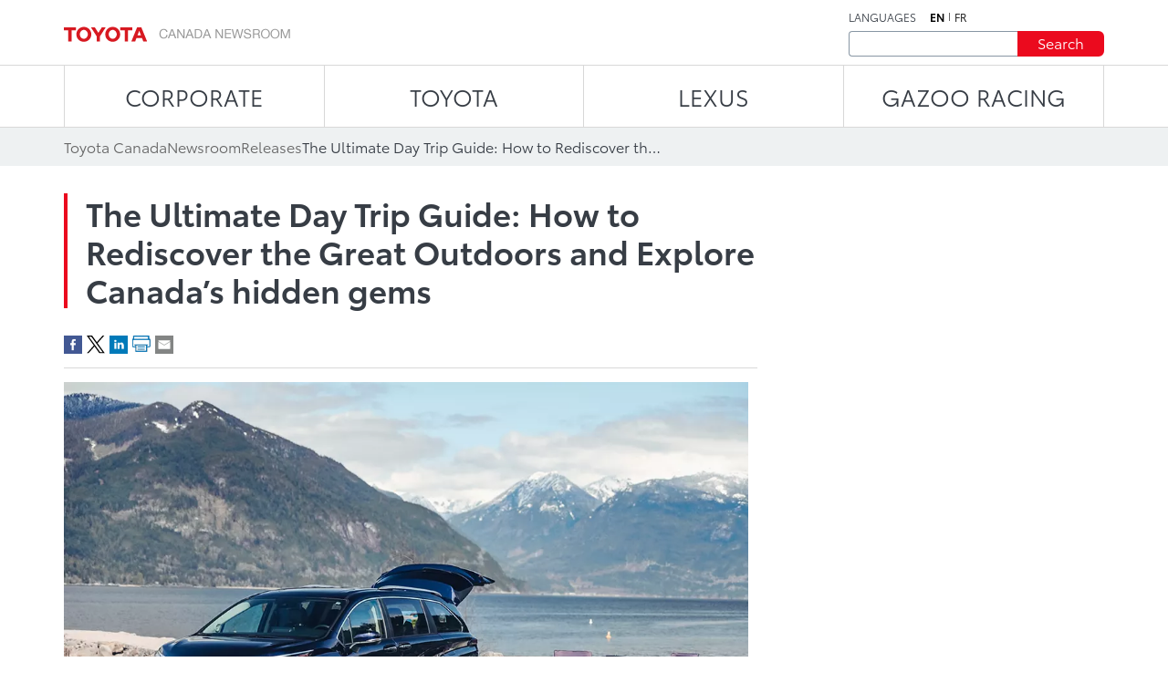

--- FILE ---
content_type: text/html;charset=utf-8
request_url: https://media.toyota.ca/en/releases/2021/the-ultimate-day-trip-guide-how-to-rediscover-the-great-outdoors-and-explore-canadas-hidden-gems.html
body_size: 16563
content:
<!DOCTYPE HTML>
<html lang="en">
    <head>
    <script defer="defer" type="text/javascript" src="https://rum.hlx.page/.rum/@adobe/helix-rum-js@%5E2/dist/micro.js" data-routing="env=prod,tier=publish,ams=Toyota Canada Inc" integrity="" crossorigin="anonymous" data-enhancer-version="" data-enhancer-hash=""></script>
<script type="text/javascript" src="https://toyotacanada-dev.scene7.com/s7viewers/html5/js/VideoViewer.js"></script>
    <meta charset="UTF-8"/>
    <title>The Ultimate Day Trip Guide: How to Rediscover the Great Outdoors and Explore Canada’s hidden gems</title>

    <!-- SEO Start -->
    <link rel="icon" type="image/png" href="/content/dam/tcidigital/favicons/toyota/favicon.ico"/>
    
    
        <link rel="alternate" hreflang="fr" href="https://media.toyota.ca/fr/releases/2021/the-ultimate-day-trip-guide-how-to-rediscover-the-great-outdoors-and-explore-canadas-hidden-gems.html"/>
    
    <link rel="alternate" hreflang="en" href="https://media.toyota.ca/en/releases/2021/the-ultimate-day-trip-guide-how-to-rediscover-the-great-outdoors-and-explore-canadas-hidden-gems.html"/>
    <link rel="alternate" hreflang="x-default" href="https://media.toyota.ca/en/releases/2021/the-ultimate-day-trip-guide-how-to-rediscover-the-great-outdoors-and-explore-canadas-hidden-gems.html"/>
    
    
    
    
    
    
    
        <link rel="canonical" href="https://media.toyota.ca/en/releases/2021/the-ultimate-day-trip-guide-how-to-rediscover-the-great-outdoors-and-explore-canadas-hidden-gems.html"/>
    
    <meta property="og:title" content="The Ultimate Day Trip Guide: How to Rediscover the Great Outdoors and Explore Canada’s hidden gems"/>
    <meta property="og:url" content="https://media.toyota.ca/en/releases/2021/the-ultimate-day-trip-guide-how-to-rediscover-the-great-outdoors-and-explore-canadas-hidden-gems.html"/>
    <meta property="og:site_name" content="Toyota Media"/>
    <meta property="og:image" content="https://toyotacanada.scene7.com/is/image/toyotacanada/2021_Sienna?$Media-Thumbnail$"/>
    <meta property="og:type" content="website"/>
    <meta property="og:description" content="Canada is known for its natural beauty and stunning landscapes, and has long been a favourite destination for tourists from around the world. And, while Canadians have always enjoyed the open road, the pandemic has fueled a newfound love for the outdoors..."/>
    <meta property="twitter:title" content="The Ultimate Day Trip Guide: How to Rediscover the Great Outdoors and Explore Canada’s hidden gems"/>
    <meta property="twitter:description" content="Canada is known for its natural beauty and stunning landscapes, and has long been a favourite destination for tourists from around the world. And, while Canadians have always enjoyed the open road, the pandemic has fueled a newfound love for the outdoors..."/>
    <meta property="twitter:image" content="https://toyotacanada.scene7.com/is/image/toyotacanada/2021_Sienna?$Media-Thumbnail$"/>
    <meta property="twitter:card" content="summary_large_image"/>
    <!-- SEO End -->

    <meta name="keywords" content="Release,Media Toyota,COVID 19,Corporate"/>
    <meta name="description" content="Canada is known for its natural beauty and stunning landscapes, and has long been a favourite destination for tourists from around the world. And, while Canadians have always enjoyed the open road, the pandemic has fueled a newfound love for the outdoors..."/>
    <meta name="template" content="articles-page"/>
    <meta name="viewport" content="width=device-width, initial-scale=1"/>

    

<!-- OneTrust script - if missing then the Onetrust ID needs to be set in config manager -->

    <!-- OneTrust Optanon Consent Notice start -->
    <script type="text/javascript">
        // sets global variable which OneTrust uses to determine cookie consent coming from another website
        window.OTExternalConsent = {};

        ( function getExternalConsent() {
            var queryParams = new URLSearchParams( window.location.search );
            var paramList = [ "addtlString", "consentedDate", "groups" ];

            paramList.forEach( function( param ) {
                window.OTExternalConsent[ param ] = queryParams.get( param );
            } );
        } )();
    </script>

    <script src="https://cdn.cookielaw.org/scripttemplates/otSDKStub.js" type="text/javascript" charset="UTF-8" data-document-language="true" data-domain-script="01910143-28f0-7e52-8bc8-34e28062ef9e"></script>
    <!-- OneTrust Optanon Consent Notice end -->



    
    
<link rel="stylesheet" href="/etc.clientlibs/toyotamedia/clientlibs/clientlib-dependencies.min.d41d8cd98f00b204e9800998ecf8427e.css" type="text/css">
<link rel="stylesheet" href="/etc.clientlibs/toyotamedia/clientlibs/clientlib-site.min.44c4aa796dd735e775358bb78945fa14.css" type="text/css">



    
    
<link rel="stylesheet" href="/etc.clientlibs/toyotamedia/clientlibs/clientlib-base.min.70267407c54bfd3d524dbb8e5bf56862.css" type="text/css">






    
    
    

    

    
    
    

    
    

    
    
    
    
    
    <section id="ga-data-layer" data-data-values="{&#34;publishedDate&#34;:&#34;31 May 2021&#34;,&#34;articleTitle&#34;:&#34;The Ultimate Day Trip Guide: How to Rediscover the Great Outdoors and Explore Canada’s hidden gems&#34;,&#34;pageCategory&#34;:&#34;article&#34;,&#34;pagePathname&#34;:&#34;/content/media-toyota/en/releases/2021/the-ultimate-day-trip-guide-how-to-rediscover-the-great-outdoors-and-explore-canadas-hidden-gems&#34;,&#34;pageName&#34;:&#34;The Ultimate Day Trip Guide: How to Rediscover the Great Outdoors and Explore Canada’s hidden gems&#34;,&#34;siteSection&#34;:&#34;releases&#34;,&#34;pageLanguage&#34;:&#34;en&#34;}"></section>
    <script>
        const data = document.querySelector('#ga-data-layer')
        const dataValues = data.dataset.dataValues;
        console.log("dataValues", dataValues);
        const jsonObject = JSON.parse(dataValues);
        window.dataLayer = window.dataLayer || [];
        const tempLayer = new Object();
        function addIfNotEmpty(key, value){
            if(value != null && value != ""){
                tempLayer[key] = value;
            }
        }

        if(jsonObject.pagePathname.includes('corporate')) {
            tempLayer["site_subdivision"] = "corporate";
        } else if(jsonObject.pagePathname.includes('media-toyota') && !jsonObject.pagePathname.includes('corporate')) {
            tempLayer["site_subdivision"] = "toyota";
        } else if(jsonObject.pagePathname.includes('media-lexus') && !jsonObject.pagePathname.includes('corporate')) {
            tempLayer["site_subdivision"] = "lexus";
        }


        addIfNotEmpty("page_hostname", window.location.hostname);
        addIfNotEmpty("page_url", window.location.href);
        addIfNotEmpty("page_pathname", window.location.pathname);
        addIfNotEmpty("page_language", jsonObject.pageLanguage);
        addIfNotEmpty("page_name", jsonObject.pageName);

        if(!window.location.search.includes('search')) {
            addIfNotEmpty("publish_date", jsonObject.publishedDate);
            addIfNotEmpty("last_modified", jsonObject.modifiedDate);
        }

        addIfNotEmpty("site_section", jsonObject.siteSection);
		if (jsonObject.pageCategory=="videos" && (tempLayer["site_subdivision"] == "corporate" || tempLayer["site_subdivision"] == "lexus")){
			addIfNotEmpty("site_section", "videos");
        }

		addIfNotEmpty("page_category", jsonObject.pageCategory);
       // alert(window.location.pathname.split("/")[1] );
        if (jsonObject.pageCategory =="release") {
          addIfNotEmpty("page_category", "releases");
        }
         if (jsonObject.pageCategory =="release" && jsonObject.siteSection =="videos") {
          addIfNotEmpty("page_category", "videos");
        }

		if (jsonObject.pageCategory =="all-news-release" && jsonObject.siteSection =="all-news-release"){
			addIfNotEmpty("page_category", "releases");
            addIfNotEmpty("site_section", "releases");
        }

		if (jsonObject.pageCategory == "corporateinewsrelease") {
			addIfNotEmpty("page_category", "releases");
            addIfNotEmpty("site_section", "releases");
        }

        if (jsonObject.pageCategory == "all-what-s-new" && jsonObject.siteSection == "all-what-s-new"){
			addIfNotEmpty("page_category", "new");
            addIfNotEmpty("site_section", "new");
        }

        if (jsonObject.pageName.indexOf("What's New") > -1) {
            addIfNotEmpty("page_category", "new");
            addIfNotEmpty("site_section", "new");
        }

        addIfNotEmpty("article_title", jsonObject.articleTitle);
        addIfNotEmpty("search_term", jsonObject.searchTerm);

        addIfNotEmpty("album_title", jsonObject.albumTitle);
        
        addIfNotEmpty("vehicle_make", jsonObject.vehicleMake);
        addIfNotEmpty("vehicle_series", jsonObject.vehicleSeries);

        dataLayer.push(tempLayer)


        window.onload = function() {
            setTimeout(onLoadFunction, 0); 
            function onLoadFunction() {
    
                if((window.location.pathname.includes('/releases') ||
                window.location.pathname.includes('/categories') ||
                window.location.pathname.includes('/pricing') ||
                window.location.pathname.includes('/whats-new')) &&
                (document.getElementsByClassName('cmp-mediaDetailPage__categories__link') != null &&
                 document.getElementsByClassName('cmp-mediaDetailPage__categories__link')[0] != undefined)) {
                    const categoreiesString = document.getElementsByClassName('cmp-mediaDetailPage__categories__link')[0].innerText;
                    const strArray = categoreiesString.split(",");
                    addIfNotEmpty("content_categories", strArray);
                }

                if(document.querySelector('.cmp-pagination__item.active') != null) {
                    tempLayer["page_number"] =  document.querySelector('.cmp-pagination__item.active').textContent;
                    if(document.getElementsByClassName('cmp-pagination__item').length > 1){
                        tempLayer["page_pagination"] = "1";
                    } else {
                        tempLayer["page_pagination"] = "0";
                    }
                }
            }

            if(document.querySelector(".cmp-pagination") != null) {
                document.querySelector(".cmp-pagination").onclick = function() {
                    setTimeout(onClickFunction, 0); 
                    function onClickFunction()  
                    {
                        if(document.querySelector('.cmp-pagination__item.active') != null) {
                            tempLayer["page_number"] =  document.querySelector('.cmp-pagination__item.active').textContent;
                            if(document.getElementsByClassName('cmp-pagination__item').length > 1){
                                tempLayer["page_pagination"] = "1";
                            } else {
                                tempLayer["page_pagination"] = "0";
                            }
                        }
                    }
                }
            }
        }
    </script>


    
        <!-- Google Tag Manager -->
<script>(function(w,d,s,l,i){w[l]=w[l]||[];w[l].push({'gtm.start':
new Date().getTime(),event:'gtm.js'});var f=d.getElementsByTagName(s)[0],
j=d.createElement(s),dl=l!='dataLayer'?'&l='+l:'';j.async=true;j.src=
'https://www.googletagmanager.com/gtm.js?id='+i+dl+ '&gtm_auth=NWeGjym7d-5SnEX3zQEctg&gtm_preview=env-1&gtm_cookies_win=x';f.parentNode.insertBefore(j,f);
})(window,document,'script','dataLayer','GTM-WCW5TN3');</script>
<!-- End Google Tag Manager -->

    

</head>
    <body class="page basicpage" id="page-top" data-brand="toyota" data-brand-subtype="media-toyota">
        
    
        <!-- Google Tag Manager (noscript) -->
<noscript><iframe src="https://www.googletagmanager.com/ns.html?id=GTM-WCW5TN3&gtm_auth=NWeGjym7d-5SnEX3zQEctg&gtm_preview=env-1&gtm_cookies_win=x"
height="0" width="0" style="display:none;visibility:hidden"></iframe></noscript>
<!-- End Google Tag Manager (noscript) -->

    

        
        
            <div class="root container responsivegrid">

    
    <div id="container-3f80715364" class="cmp-container">
        


<div class="aem-Grid aem-Grid--12 aem-Grid--default--12 ">
    
    <div class="experiencefragment aem-GridColumn aem-GridColumn--default--12">
<div id="experiencefragment-f7783688b3" class="cmp-experiencefragment cmp-experiencefragment--header">


    
    <div id="container-66e6f6dab2" class="cmp-container">
        


<div class="aem-Grid aem-Grid--12 aem-Grid--default--12 ">
    
    <div class="mediaHeader aem-GridColumn aem-GridColumn--default--12">



    <div class="link link--skip-to-content">
        <div class="cmp-link">
            <a class="cmp-link__anchor" href="#mediaContainer" target="_self" aria-label="Skip to content">
                Skip to content
            </a>
        </div>
    </div>



<div class="cmp-mediaHeader container container--certified-toyota-default">
  <div class="cmp-container">
    <div class="cmp-mediaHeader__content">
      <div class="cmp-mediaHeader__logo">
          <div class="image"><div data-asset-id="fe8ed1e2-92e9-417c-9a9a-0d81926ce359" id="image-556cd80793" data-cmp-data-layer="{&#34;image-556cd80793&#34;:{&#34;@type&#34;:&#34;tcidigital/components/image&#34;,&#34;repo:modifyDate&#34;:&#34;2023-07-10T18:46:49Z&#34;,&#34;xdm:linkURL&#34;:&#34;/en.html&#34;,&#34;image&#34;:{&#34;repo:id&#34;:&#34;fe8ed1e2-92e9-417c-9a9a-0d81926ce359&#34;,&#34;repo:modifyDate&#34;:&#34;2023-07-18T19:37:33Z&#34;,&#34;@type&#34;:&#34;image/png&#34;,&#34;repo:path&#34;:&#34;/content/dam/media-toyota/logo/toyota-logo.png&#34;}}}" class="cmp-image" itemscope itemtype="http://schema.org/ImageObject">
    <a class="cmp-image__link" data-cmp-clickable aria-label="ToyotaLogo" href="/en.html">
        <img src="/content/experience-fragments/media-toyota/en/header/master/_jcr_content/root/mediaheader/image.coreimg.png/1689709053064/toyota-logo.png" loading="lazy" class="cmp-image__image" itemprop="contentUrl" width="248" height="17" alt="ToyotaLogo"/>
    </a>
    
    
</div></div>

      </div>
      <div class="cmp-mediaHeader__right-section">
        <div class="cmp-mediaHeader__language">
          <div class="text">
            <div class="cmp-text">
              <p>LANGUAGES</p>
            </div>
          </div>
          <div class="languagenavigation">
            <div class="languageNavigation languagenavigation">
<nav data-cmp-data-layer="{&#34;languagenavigation-73986e0cc5&#34;:{&#34;@type&#34;:&#34;tcidigital/components/languagenavigation&#34;,&#34;repo:modifyDate&#34;:&#34;2023-04-11T13:09:06Z&#34;}}" id="languagenavigation-73986e0cc5" class="cmp-languagenavigation">
    <ul class="cmp-languagenavigation__group">
        
    <li class="cmp-languagenavigation__item cmp-languagenavigation__item--langcode-en cmp-languagenavigation__item--level-0 cmp-languagenavigation__item--active" data-cmp-data-layer="{&#34;languagenavigation-73986e0cc5-item-eb72ce3fd2&#34;:{&#34;@type&#34;:&#34;tcidigital/components/languagenavigation/item&#34;,&#34;repo:modifyDate&#34;:&#34;2023-07-19T18:21:47Z&#34;,&#34;dc:title&#34;:&#34;Newsroom | Toyota Canada&#34;,&#34;xdm:linkURL&#34;:&#34;/en/releases/2021/the-ultimate-day-trip-guide-how-to-rediscover-the-great-outdoors-and-explore-canadas-hidden-gems.html&#34;}}">
        
    
    <a data-cmp-clickable class="cmp-languagenavigation__item-link" aria-label="English" hreflang="en" lang="en" rel="alternate" href="/en/releases/2021/the-ultimate-day-trip-guide-how-to-rediscover-the-great-outdoors-and-explore-canadas-hidden-gems.html">en</a>

        
    </li>

    
        
    <li class="cmp-languagenavigation__item cmp-languagenavigation__item--langcode-fr cmp-languagenavigation__item--level-0" data-cmp-data-layer="{&#34;languagenavigation-73986e0cc5-item-22a6f2efc7&#34;:{&#34;@type&#34;:&#34;tcidigital/components/languagenavigation/item&#34;,&#34;repo:modifyDate&#34;:&#34;2023-07-19T18:23:40Z&#34;,&#34;dc:title&#34;:&#34;Salle de nouvelles | Toyota Canada&#34;,&#34;xdm:linkURL&#34;:&#34;/fr/releases/2021/the-ultimate-day-trip-guide-how-to-rediscover-the-great-outdoors-and-explore-canadas-hidden-gems.html&#34;}}">
        
    
    <a data-cmp-clickable class="cmp-languagenavigation__item-link" aria-label="French" hreflang="fr" lang="fr" rel="alternate" href="/fr/releases/2021/the-ultimate-day-trip-guide-how-to-rediscover-the-great-outdoors-and-explore-canadas-hidden-gems.html">fr</a>

        
    </li>

    </ul>
</nav>

    

</div>

          </div>
        </div>
        <div class="cmp-mediaHeader__search-form-wrapper">
          <div class="mediaSearch">
<form method="get" action="/en/searchresults.html" class="cmp-mediaHeader__search-form">
    <div></div>
    <div class="form-group">
        <div class="cmp-form-text">
            <label for="search" class="hidden-but-readable-by-screen-reader">Search</label>
            <input class="cmp-form-text__text" type="text" id="search" minlength="2" maxlength="50" placeholder="" name="searchTerm"/>
        </div>
    </div>

    <div class="button btn--primary-red">
        <button class="cmp-button" type="submit">
          <span class="cmp-button__text">
            Search
          </span>
        </button>
    </div>
</form></div>

        </div>
      </div>
    </div>
  </div>
</div></div>
<div class="mediaNavigation aem-GridColumn aem-GridColumn--default--12">
<div class="cmp-navigation_wrapper navigation">
    <div class="container container--certified-toyota-default">
        <div class="cmp-container">
            <nav id="navigation-e10abc050c" class="cmp-navigation">
                <ul class="cmp-navigation__group">
                    
                        <li class="cmp-navigation__item cmp-navigation__item--level-0 cmp-navigation__item--active">
                            <a class="cmp-navigation__item-link" href="/en/corporate.html">CORPORATE</a>
                            <div class="cmp-navigation__submenu">
                                <div class="container container--certified-toyota-default">
                                    <div class="cmp-container">
                                        <div class="cmp-navigation__submenu__content">
                                            <div class="cmp-navigation__submenu__info cmp-navigation__submenu__info--without-category">
                                                <div class="cmp-navigation__submenu__item">
                                                    <ul class="cmp-navigation__group">
                                                        <li class="cmp-navigation__item cmp-navigation__item--level-1">
                                                            <a class="cmp-navigation__item-link" href="/en/community.html">Toyota in the Community</a>
                                                        </li>
                                                    
                                                        <li class="cmp-navigation__item cmp-navigation__item--level-1">
                                                            <a class="cmp-navigation__item-link" href="/en/corporate/bios.html">Executive Bios</a>
                                                        </li>
                                                    
                                                        <li class="cmp-navigation__item cmp-navigation__item--level-1">
                                                            <a class="cmp-navigation__item-link" href="/en/environmental-sustainability.html">Environment and Sustainability</a>
                                                        </li>
                                                    
                                                        <li class="cmp-navigation__item cmp-navigation__item--level-1">
                                                            <a class="cmp-navigation__item-link" href="/en/categories/auto-shows.html">Auto Shows</a>
                                                        </li>
                                                    
                                                        <li class="cmp-navigation__item cmp-navigation__item--level-1">
                                                            <a class="cmp-navigation__item-link" href="/en/categories/awards-and-accolades.html">Awards and Accolades</a>
                                                        </li>
                                                    
                                                        <li class="cmp-navigation__item cmp-navigation__item--level-1">
                                                            <a class="cmp-navigation__item-link" href="/en/categories/corporate.html">Corporate</a>
                                                        </li>
                                                    
                                                        <li class="cmp-navigation__item cmp-navigation__item--level-1">
                                                            <a class="cmp-navigation__item-link" href="/en/categories/future-concept.html">Future and Concept</a>
                                                        </li>
                                                    
                                                        <li class="cmp-navigation__item cmp-navigation__item--level-1">
                                                            <a class="cmp-navigation__item-link" href="/en/categories/innovation-and-advanced-technology.html">Innovation and Advanced Technology</a>
                                                        </li>
                                                    
                                                        <li class="cmp-navigation__item cmp-navigation__item--level-1">
                                                            <a class="cmp-navigation__item-link" href="/en/categories/motorsport.html">Motorsport</a>
                                                        </li>
                                                    
                                                        <li class="cmp-navigation__item cmp-navigation__item--level-1">
                                                            <a class="cmp-navigation__item-link" href="/en/categories/recalls.html">Recalls</a>
                                                        </li>
                                                    
                                                        <li class="cmp-navigation__item cmp-navigation__item--level-1">
                                                            <a class="cmp-navigation__item-link" href="/en/categories/safety.html">Safety</a>
                                                        </li>
                                                    
                                                        <li class="cmp-navigation__item cmp-navigation__item--level-1">
                                                            <a class="cmp-navigation__item-link" href="/en/categories/sales.html">Sales</a>
                                                        </li>
                                                    
                                                        <li class="cmp-navigation__item cmp-navigation__item--level-1">
                                                            <a class="cmp-navigation__item-link" href="/en/categories/60th-anniversary-of-toyota-in-canada.html">60th Anniversary of Toyota in Canada</a>
                                                        </li>
                                                    
                                                        <li class="cmp-navigation__item cmp-navigation__item--level-1">
                                                            <a class="cmp-navigation__item-link" href="/en/categories/manufacturing.html">Manufacturing</a>
                                                        </li>
                                                    </ul>
                                                </div>
                                            </div>
                                        </div>
                                    </div>
                                </div>
                            </div>
                        </li>
                    
                    
                        <li class="cmp-navigation__item cmp-navigation__item--level-0">
                            <a class="cmp-navigation__item-link" href="/en/toyota.html">TOYOTA</a>
                            <div class="cmp-navigation__submenu">
                                <div class="container container--certified-toyota-default">
                                    <div class="cmp-container">
                                        <div class="cmp-navigation__submenu__content">
                                            <div class="cmp-navigation__submenu__info">
                                                <div class="cmp-navigation__submenu__item">
                                                    <div class="title h6--bold">
                                                        <div class="cmp-title">
                                                            <h6 class="cmp-title__text"> Cars and Mini Vans </h6>
                                                        </div>
                                                    </div>
                                                    <ul class="cmp-navigation__group">
                                                        <li class="cmp-navigation__item cmp-navigation__item--level-1">
                                                            <a class="cmp-navigation__item-link" href="/en/models/camry.html">Camry</a>
                                                        </li>
                                                    
                                                        <li class="cmp-navigation__item cmp-navigation__item--level-1">
                                                            <a class="cmp-navigation__item-link" href="/en/models/corolla.html">Corolla</a>
                                                        </li>
                                                    
                                                        <li class="cmp-navigation__item cmp-navigation__item--level-1">
                                                            <a class="cmp-navigation__item-link" href="/en/models/corolla-hatchback.html">Corolla Hatchback</a>
                                                        </li>
                                                    
                                                        <li class="cmp-navigation__item cmp-navigation__item--level-1">
                                                            <a class="cmp-navigation__item-link" href="/en/models/crown.html">Crown </a>
                                                        </li>
                                                    
                                                        <li class="cmp-navigation__item cmp-navigation__item--level-1">
                                                            <a class="cmp-navigation__item-link" href="/en/models/mirai.html">Mirai</a>
                                                        </li>
                                                    
                                                        <li class="cmp-navigation__item cmp-navigation__item--level-1">
                                                            <a class="cmp-navigation__item-link" href="/en/models/prius.html">Prius</a>
                                                        </li>
                                                    
                                                        <li class="cmp-navigation__item cmp-navigation__item--level-1">
                                                            <a class="cmp-navigation__item-link" href="/en/models/prius-prime.html">Prius Plug-in Hybrid</a>
                                                        </li>
                                                    
                                                        <li class="cmp-navigation__item cmp-navigation__item--level-1">
                                                            <a class="cmp-navigation__item-link" href="/en/models/sienna.html">Sienna</a>
                                                        </li>
                                                    </ul>
                                                </div>
                                            
                                                <div class="cmp-navigation__submenu__item">
                                                    <div class="title h6--bold">
                                                        <div class="cmp-title">
                                                            <h6 class="cmp-title__text"> Sports Cars </h6>
                                                        </div>
                                                    </div>
                                                    <ul class="cmp-navigation__group">
                                                        <li class="cmp-navigation__item cmp-navigation__item--level-1">
                                                            <a class="cmp-navigation__item-link" href="/en/models/gr-86.html">GR86</a>
                                                        </li>
                                                    
                                                        <li class="cmp-navigation__item cmp-navigation__item--level-1">
                                                            <a class="cmp-navigation__item-link" href="/en/models/gr-corolla.html">GR Corolla</a>
                                                        </li>
                                                    
                                                        <li class="cmp-navigation__item cmp-navigation__item--level-1">
                                                            <a class="cmp-navigation__item-link" href="/en/models/gr-supra.html">GR Supra</a>
                                                        </li>
                                                    </ul>
                                                </div>
                                            
                                                <div class="cmp-navigation__submenu__item">
                                                    <div class="title h6--bold">
                                                        <div class="cmp-title">
                                                            <h6 class="cmp-title__text"> SUVs </h6>
                                                        </div>
                                                    </div>
                                                    <ul class="cmp-navigation__group">
                                                        <li class="cmp-navigation__item cmp-navigation__item--level-1">
                                                            <a class="cmp-navigation__item-link" href="/en/models/4runner.html">4Runner</a>
                                                        </li>
                                                    
                                                        <li class="cmp-navigation__item cmp-navigation__item--level-1">
                                                            <a class="cmp-navigation__item-link" href="/en/models/bz4x.html">bZ</a>
                                                        </li>
                                                    
                                                        <li class="cmp-navigation__item cmp-navigation__item--level-1">
                                                            <a class="cmp-navigation__item-link" href="/en/models/toyota-bz-woodland---toyota-canada.html">bZ Woodland</a>
                                                        </li>
                                                    
                                                        <li class="cmp-navigation__item cmp-navigation__item--level-1">
                                                            <a class="cmp-navigation__item-link" href="/en/models/c-hr.html">C-HR</a>
                                                        </li>
                                                    
                                                        <li class="cmp-navigation__item cmp-navigation__item--level-1">
                                                            <a class="cmp-navigation__item-link" href="/en/models/corolla-cross.html">Corolla Cross</a>
                                                        </li>
                                                    
                                                        <li class="cmp-navigation__item cmp-navigation__item--level-1">
                                                            <a class="cmp-navigation__item-link" href="/en/models/crown-signia.html">Crown Signia</a>
                                                        </li>
                                                    
                                                        <li class="cmp-navigation__item cmp-navigation__item--level-1">
                                                            <a class="cmp-navigation__item-link" href="/en/models/highlander.html">Grand Highlander</a>
                                                        </li>
                                                    
                                                        <li class="cmp-navigation__item cmp-navigation__item--level-1">
                                                            <a class="cmp-navigation__item-link" href="/en/models/highlander0.html">Highlander</a>
                                                        </li>
                                                    
                                                        <li class="cmp-navigation__item cmp-navigation__item--level-1">
                                                            <a class="cmp-navigation__item-link" href="/en/models/land-cruiser.html">Land Cruiser</a>
                                                        </li>
                                                    
                                                        <li class="cmp-navigation__item cmp-navigation__item--level-1">
                                                            <a class="cmp-navigation__item-link" href="/en/models/rav4.html">RAV4</a>
                                                        </li>
                                                    
                                                        <li class="cmp-navigation__item cmp-navigation__item--level-1">
                                                            <a class="cmp-navigation__item-link" href="/en/models/rav4-prime.html">RAV4 Plug-in Hybrid</a>
                                                        </li>
                                                    
                                                        <li class="cmp-navigation__item cmp-navigation__item--level-1">
                                                            <a class="cmp-navigation__item-link" href="/en/models/sequoia.html">Sequoia</a>
                                                        </li>
                                                    </ul>
                                                </div>
                                            
                                                <div class="cmp-navigation__submenu__item">
                                                    <div class="title h6--bold">
                                                        <div class="cmp-title">
                                                            <h6 class="cmp-title__text"> Trucks </h6>
                                                        </div>
                                                    </div>
                                                    <ul class="cmp-navigation__group">
                                                        <li class="cmp-navigation__item cmp-navigation__item--level-1">
                                                            <a class="cmp-navigation__item-link" href="/en/models/tacoma.html">Tacoma</a>
                                                        </li>
                                                    
                                                        <li class="cmp-navigation__item cmp-navigation__item--level-1">
                                                            <a class="cmp-navigation__item-link" href="/en/models/tundra.html">Tundra</a>
                                                        </li>
                                                    </ul>
                                                </div>
                                            
                                                <div class="cmp-navigation__submenu__item">
                                                    <div class="title h6--bold">
                                                        <div class="cmp-title">
                                                            <h6 class="cmp-title__text"> Discontinued Models </h6>
                                                        </div>
                                                    </div>
                                                    <ul class="cmp-navigation__group">
                                                        <li class="cmp-navigation__item cmp-navigation__item--level-1">
                                                            <a class="cmp-navigation__item-link" href="/en/models/avalon.html">Avalon</a>
                                                        </li>
                                                    
                                                        <li class="cmp-navigation__item cmp-navigation__item--level-1">
                                                            <a class="cmp-navigation__item-link" href="/en/models/fj-cruiser.html">FJ Cruiser</a>
                                                        </li>
                                                    
                                                        <li class="cmp-navigation__item cmp-navigation__item--level-1">
                                                            <a class="cmp-navigation__item-link" href="/en/models/prius-c.html">Prius c</a>
                                                        </li>
                                                    
                                                        <li class="cmp-navigation__item cmp-navigation__item--level-1">
                                                            <a class="cmp-navigation__item-link" href="/en/models/prius-v.html">Prius v</a>
                                                        </li>
                                                    
                                                        <li class="cmp-navigation__item cmp-navigation__item--level-1">
                                                            <a class="cmp-navigation__item-link" href="/en/models/yaris-hatchback.html">Yaris Hatchback</a>
                                                        </li>
                                                    
                                                        <li class="cmp-navigation__item cmp-navigation__item--level-1">
                                                            <a class="cmp-navigation__item-link" href="/en/models/yaris-sedan.html">Yaris Sedan</a>
                                                        </li>
                                                    
                                                        <li class="cmp-navigation__item cmp-navigation__item--level-1">
                                                            <a class="cmp-navigation__item-link" href="/en/models/venza.html">Venza</a>
                                                        </li>
                                                    </ul>
                                                </div>
                                            </div>
                                        </div>
                                    </div>
                                </div>
                            </div>
                        </li>
                    
                        <li class="cmp-navigation__item cmp-navigation__item--level-0">
                            <a class="cmp-navigation__item-link" href="https://media.lexus.ca/en.html">LEXUS</a>
                            <div class="cmp-navigation__submenu">
                                <div class="container container--certified-toyota-default">
                                    <div class="cmp-container">
                                        <div class="cmp-navigation__submenu__content">
                                            <div class="cmp-navigation__submenu__info">
                                                <div class="cmp-navigation__submenu__item">
                                                    <div class="title h6--bold">
                                                        <div class="cmp-title">
                                                            <h6 class="cmp-title__text"> Categories </h6>
                                                        </div>
                                                    </div>
                                                    <ul class="cmp-navigation__group">
                                                        <li class="cmp-navigation__item cmp-navigation__item--level-1">
                                                            <a class="cmp-navigation__item-link" href="https://media.lexus.ca/en/models/auto-shows.html">Auto Shows</a>
                                                        </li>
                                                    
                                                        <li class="cmp-navigation__item cmp-navigation__item--level-1">
                                                            <a class="cmp-navigation__item-link" href="https://media.lexus.ca/en/models/awards.html">Awards</a>
                                                        </li>
                                                    
                                                        <li class="cmp-navigation__item cmp-navigation__item--level-1">
                                                            <a class="cmp-navigation__item-link" href="https://media.lexus.ca/en/models/corporate-social-responsibility.html">Corporate Social Responsibility</a>
                                                        </li>
                                                    
                                                        <li class="cmp-navigation__item cmp-navigation__item--level-1">
                                                            <a class="cmp-navigation__item-link" href="https://media.lexus.ca/en/models/environment.html">Environment</a>
                                                        </li>
                                                    
                                                        <li class="cmp-navigation__item cmp-navigation__item--level-1">
                                                            <a class="cmp-navigation__item-link" href="https://media.lexus.ca/en/models/awards.html">Future and Concept</a>
                                                        </li>
                                                    
                                                        <li class="cmp-navigation__item cmp-navigation__item--level-1">
                                                            <a class="cmp-navigation__item-link" href="https://media.lexus.ca/en/models/lexus-lifestyle.html">Lexus Lifestyle</a>
                                                        </li>
                                                    
                                                        <li class="cmp-navigation__item cmp-navigation__item--level-1">
                                                            <a class="cmp-navigation__item-link" href="https://media.lexus.ca/en/models/innovation-and-advanced-technology.html">Innovation and Advanced Technology</a>
                                                        </li>
                                                    
                                                        <li class="cmp-navigation__item cmp-navigation__item--level-1">
                                                            <a class="cmp-navigation__item-link" href="https://media.lexus.ca/en/models/quality.html">Quality</a>
                                                        </li>
                                                    
                                                        <li class="cmp-navigation__item cmp-navigation__item--level-1">
                                                            <a class="cmp-navigation__item-link" href="https://media.lexus.ca/en/models/motorsport.html">Motorsport</a>
                                                        </li>
                                                    
                                                        <li class="cmp-navigation__item cmp-navigation__item--level-1">
                                                            <a class="cmp-navigation__item-link" href="https://media.lexus.ca/en/models/safety.html">Safety</a>
                                                        </li>
                                                    
                                                        <li class="cmp-navigation__item cmp-navigation__item--level-1">
                                                            <a class="cmp-navigation__item-link" href="https://media.lexus.ca/en/models/manufacturing---lexus-canada.html">Manufacturing</a>
                                                        </li>
                                                    
                                                        <li class="cmp-navigation__item cmp-navigation__item--level-1">
                                                            <a class="cmp-navigation__item-link" href="https://media.lexus.ca/en/models/lexus-35th-anniversary-in-canada.html">Lexus 35th Anniversary in Canada</a>
                                                        </li>
                                                    </ul>
                                                </div>
                                            
                                                <div class="cmp-navigation__submenu__item">
                                                    <div class="title h6--bold">
                                                        <div class="cmp-title">
                                                            <h6 class="cmp-title__text"> Cars </h6>
                                                        </div>
                                                    </div>
                                                    <ul class="cmp-navigation__group">
                                                        <li class="cmp-navigation__item cmp-navigation__item--level-1">
                                                            <a class="cmp-navigation__item-link" href="https://media.lexus.ca/en/models/es.html">ES</a>
                                                        </li>
                                                    
                                                        <li class="cmp-navigation__item cmp-navigation__item--level-1">
                                                            <a class="cmp-navigation__item-link" href="https://media.lexus.ca/en/models/is.html">IS</a>
                                                        </li>
                                                    
                                                        <li class="cmp-navigation__item cmp-navigation__item--level-1">
                                                            <a class="cmp-navigation__item-link" href="https://media.lexus.ca/en/models/lc.html">LC</a>
                                                        </li>
                                                    
                                                        <li class="cmp-navigation__item cmp-navigation__item--level-1">
                                                            <a class="cmp-navigation__item-link" href="https://media.lexus.ca/en/models/ls.html">LS</a>
                                                        </li>
                                                    
                                                        <li class="cmp-navigation__item cmp-navigation__item--level-1">
                                                            <a class="cmp-navigation__item-link" href="https://media.lexus.ca/en/models/rc.html">RC</a>
                                                        </li>
                                                    
                                                        <li class="cmp-navigation__item cmp-navigation__item--level-1">
                                                            <a class="cmp-navigation__item-link" href="https://media.lexus.ca/en/models/rc-f.html">RC F</a>
                                                        </li>
                                                    
                                                        <li class="cmp-navigation__item cmp-navigation__item--level-1">
                                                            <a class="cmp-navigation__item-link" href="https://media.lexus.ca/en/models/lfa-concept.html">LFA Concept</a>
                                                        </li>
                                                    </ul>
                                                </div>
                                            
                                                <div class="cmp-navigation__submenu__item">
                                                    <div class="title h6--bold">
                                                        <div class="cmp-title">
                                                            <h6 class="cmp-title__text"> SUVs </h6>
                                                        </div>
                                                    </div>
                                                    <ul class="cmp-navigation__group">
                                                        <li class="cmp-navigation__item cmp-navigation__item--level-1">
                                                            <a class="cmp-navigation__item-link" href="https://media.lexus.ca/en/models/gx.html">GX</a>
                                                        </li>
                                                    
                                                        <li class="cmp-navigation__item cmp-navigation__item--level-1">
                                                            <a class="cmp-navigation__item-link" href="https://media.lexus.ca/en/models/lx.html">LX</a>
                                                        </li>
                                                    
                                                        <li class="cmp-navigation__item cmp-navigation__item--level-1">
                                                            <a class="cmp-navigation__item-link" href="https://media.lexus.ca/en/models/nx.html">NX</a>
                                                        </li>
                                                    
                                                        <li class="cmp-navigation__item cmp-navigation__item--level-1">
                                                            <a class="cmp-navigation__item-link" href="https://media.lexus.ca/en/models/rx.html">RX</a>
                                                        </li>
                                                    
                                                        <li class="cmp-navigation__item cmp-navigation__item--level-1">
                                                            <a class="cmp-navigation__item-link" href="https://media.lexus.ca/en/models/rz.html">RZ</a>
                                                        </li>
                                                    
                                                        <li class="cmp-navigation__item cmp-navigation__item--level-1">
                                                            <a class="cmp-navigation__item-link" href="https://media.lexus.ca/en/models/tx.html">TX</a>
                                                        </li>
                                                    
                                                        <li class="cmp-navigation__item cmp-navigation__item--level-1">
                                                            <a class="cmp-navigation__item-link" href="https://media.lexus.ca/en/models/ux.html">UX</a>
                                                        </li>
                                                    </ul>
                                                </div>
                                            
                                                <div class="cmp-navigation__submenu__item">
                                                    <div class="title h6--bold">
                                                        <div class="cmp-title">
                                                            <h6 class="cmp-title__text"> Discontinued Models </h6>
                                                        </div>
                                                    </div>
                                                    <ul class="cmp-navigation__group">
                                                        <li class="cmp-navigation__item cmp-navigation__item--level-1">
                                                            <a class="cmp-navigation__item-link" href="https://media.lexus.ca/en/models/ct-hybrid0.html">CT</a>
                                                        </li>
                                                    
                                                        <li class="cmp-navigation__item cmp-navigation__item--level-1">
                                                            <a class="cmp-navigation__item-link" href="https://media.lexus.ca/en/models/gs.html">GS</a>
                                                        </li>
                                                    
                                                        <li class="cmp-navigation__item cmp-navigation__item--level-1">
                                                            <a class="cmp-navigation__item-link" href="https://media.lexus.ca/en/models/gs-f.html">GS F</a>
                                                        </li>
                                                    
                                                        <li class="cmp-navigation__item cmp-navigation__item--level-1">
                                                            <a class="cmp-navigation__item-link" href="https://media.lexus.ca/en/models/gs-hybrid.html">GS</a>
                                                        </li>
                                                    
                                                        <li class="cmp-navigation__item cmp-navigation__item--level-1">
                                                            <a class="cmp-navigation__item-link" href="https://media.lexus.ca/en/models/is-c.html">IS C</a>
                                                        </li>
                                                    
                                                        <li class="cmp-navigation__item cmp-navigation__item--level-1">
                                                            <a class="cmp-navigation__item-link" href="https://media.lexus.ca/en/models/is-f.html">IS F</a>
                                                        </li>
                                                    
                                                        <li class="cmp-navigation__item cmp-navigation__item--level-1">
                                                            <a class="cmp-navigation__item-link" href="https://media.lexus.ca/en/models/lfa.html">LFA</a>
                                                        </li>
                                                    </ul>
                                                </div>
                                            </div>
                                        </div>
                                    </div>
                                </div>
                            </div>
                        </li>
                    
                        <li class="cmp-navigation__item cmp-navigation__item--level-0">
                            <a class="cmp-navigation__item-link" href="https://media.gazooracing.ca/en.html">Gazoo Racing</a>
                            <div class="cmp-navigation__submenu">
                                <div class="container container--certified-toyota-default">
                                    <div class="cmp-container">
                                        <div class="cmp-navigation__submenu__content">
                                            <div class="cmp-navigation__submenu__info">
                                                <div class="cmp-navigation__submenu__item">
                                                    <div class="title h6--bold">
                                                        <div class="cmp-title">
                                                            <h6 class="cmp-title__text"> Categories </h6>
                                                        </div>
                                                    </div>
                                                    <ul class="cmp-navigation__group">
                                                        <li class="cmp-navigation__item cmp-navigation__item--level-1">
                                                            <a class="cmp-navigation__item-link" href="https://media.gazooracing.ca/en/corporate/motorsport.html">Motorsport</a>
                                                        </li>
                                                    </ul>
                                                </div>
                                            
                                                <div class="cmp-navigation__submenu__item">
                                                    <div class="title h6--bold">
                                                        <div class="cmp-title">
                                                            <h6 class="cmp-title__text"> Sports Cars </h6>
                                                        </div>
                                                    </div>
                                                    <ul class="cmp-navigation__group">
                                                        <li class="cmp-navigation__item cmp-navigation__item--level-1">
                                                            <a class="cmp-navigation__item-link" href="https://media.gazooracing.ca/en/models/gr-gt.html">GR GT</a>
                                                        </li>
                                                    
                                                        <li class="cmp-navigation__item cmp-navigation__item--level-1">
                                                            <a class="cmp-navigation__item-link" href="https://media.gazooracing.ca/en/models/gr-gt3.html">GR GT3</a>
                                                        </li>
                                                    </ul>
                                                </div>
                                            </div>
                                        </div>
                                    </div>
                                </div>
                            </div>
                        </li>
                    
                </ul>
            </nav>
        </div>
    </div>
</div></div>
<div class="mediaBreadcrumb aem-GridColumn aem-GridColumn--default--12">



    <div class="media-breadcrumb custom-scroll-bar">
        <div class="container container--certified-toyota-default">
            <div class="cmp-container">
                <div class="breadcrumb">
                    <nav id="breadcrumb-90d71c527c" class="cmp-breadcrumb" aria-label="Breadcrumb" data-cmp-data-layer="{&#34;breadcrumb-90d71c527c&#34;:{&#34;@type&#34;:&#34;tcidigital/components/breadcrumb&#34;,&#34;repo:modifyDate&#34;:&#34;2023-05-31T13:29:01Z&#34;}}">
                        <ol class="cmp-breadcrumb__list" itemscope itemtype="http://schema.org/BreadcrumbList">
                            
                                <li class="cmp-breadcrumb__item">
                                    <a class="cmp-breadcrumb__item-link" itemprop="item" target="_self" href="https://www.toyota.ca/toyota/en/">
                                        <span itemprop="name">Toyota Canada</span>
                                    </a>
                                    <meta itemprop="position" content="1"/>
                                </li>
                            
                                <li class="cmp-breadcrumb__item">
                                    <a class="cmp-breadcrumb__item-link" itemprop="item" target="_self" href="/en.html">
                                        <span itemprop="name">Newsroom</span>
                                    </a>
                                    <meta itemprop="position" content="1"/>
                                </li>
                            
                            
                                <li class="cmp-breadcrumb__item" data-cmp-data-layer="{&#34;breadcrumb-90d71c527c-item-99cb151fda&#34;:{&#34;@type&#34;:&#34;tcidigital/components/breadcrumb/item&#34;,&#34;repo:modifyDate&#34;:&#34;2023-08-02T05:27:55Z&#34;,&#34;dc:title&#34;:&#34;Releases | Toyota Canada&#34;,&#34;xdm:linkURL&#34;:&#34;/en/releases.html&#34;}}" itemprop="itemListElement" itemscope itemtype="http://schema.org/ListItem">
                                    <script></script>
                                    <a class="cmp-breadcrumb__item-link" itemprop="item" data-cmp-clickable href="/en/releases.html">
                                        <span itemprop="name">Releases</span>
                                    </a>
                                    <meta itemprop="position" content="1"/>
                                </li>
                            
                                <li class="cmp-breadcrumb__item cmp-breadcrumb__item--active" aria-current="page" data-cmp-data-layer="{&#34;breadcrumb-90d71c527c-item-eb72ce3fd2&#34;:{&#34;@type&#34;:&#34;tcidigital/components/breadcrumb/item&#34;,&#34;repo:modifyDate&#34;:&#34;2023-07-19T18:21:47Z&#34;,&#34;dc:title&#34;:&#34;The Ultimate Day Trip Guide: How to Rediscover the Great Outdoors and Explore Canada’s hidden gems&#34;,&#34;xdm:linkURL&#34;:&#34;/en/releases/2021/the-ultimate-day-trip-guide-how-to-rediscover-the-great-outdoors-and-explore-canadas-hidden-gems.html&#34;}}" itemprop="itemListElement" itemscope itemtype="http://schema.org/ListItem">
                                    <script></script>
                                    
                                        <span itemprop="name">The Ultimate Day Trip Guide: How to Rediscover the Great Outdoors and Explore Canada’s hidden gems</span>
                                    
                                    <meta itemprop="position" content="2"/>
                                </li>
                            
                        </ol>
                    </nav>
                </div>
            </div>
        </div>
    </div>


    
</div>
<div class="separator cmp-separator-without-horizontal-rule cmp-separator-of-zero-pixel aem-GridColumn aem-GridColumn--default--12">
<div id="mediaContainer" class="cmp-separator">
    <hr class="cmp-separator__horizontal-rule"/>
</div></div>

    
</div>

    </div>

    
</div>

    
</div>
<div class="container responsivegrid container--certified-toyota-default aem-GridColumn aem-GridColumn--default--12">

    
    <div id="container-c339ecfa31" class="cmp-container">
        


<div class="aem-Grid aem-Grid--12 aem-Grid--tablet--12 aem-Grid--default--12 aem-Grid--phone--12 ">
    
    <div class="container responsivegrid aem-GridColumn--tablet--12 aem-GridColumn--offset--tablet--0 aem-GridColumn--default--none aem-GridColumn--phone--none aem-GridColumn--phone--12 aem-GridColumn--tablet--none aem-GridColumn aem-GridColumn--default--8 aem-GridColumn--offset--phone--0 aem-GridColumn--offset--default--0">

    
    
    
    <div id="container-188a8888d2" class="cmp-container">
        
        <div class="separator cmp-separator-without-horizontal-rule cmp-separator-of-thirty-pixel">
<div id="separator-555d62d4bf" class="cmp-separator">
    <hr class="cmp-separator__horizontal-rule"/>
</div></div>
<div class="title h2--semi-bold title--border-left">
<div data-cmp-data-layer="{&#34;title-dae7d37676&#34;:{&#34;@type&#34;:&#34;toyotamedia/components/title&#34;,&#34;dc:title&#34;:&#34;The Ultimate Day Trip Guide: How to Rediscover the Great Outdoors and Explore Canada’s hidden gems&#34;}}" id="title-dae7d37676" class="cmp-title">
    <h1 class="cmp-title__text">The Ultimate Day Trip Guide: How to Rediscover the Great Outdoors and Explore Canada’s hidden gems</h1>
</div>

    

</div>
<div class="text">


    

</div>
<div class="mediaShare">
    <div class="cmp-media-share padding-top-ten">
        <ul class="cmp-media-share__content display-flex">
            <li class="cmp-media-share__content__item">
                <div class="image">
                    <div class="cmp-image">
                        <a class="cmp-image__link" href="https://www.facebook.com/sharer/sharer.php?u=https://media.toyota.ca/content/media-toyota/en/releases/2021/the-ultimate-day-trip-guide-how-to-rediscover-the-great-outdoors-and-explore-canadas-hidden-gems.html&amp;quote=" aria-label="Share via Facebook" target="_blank">
                            <img src="/content/dam/media-toyota/followus/facebook.svg" loading="lazy" class="cmp-image__image" title="facebook icon" alt="facebook"/>
                        </a>
                        <meta itemprop="caption" content="facebook icon"/>
                    </div>
                </div>
            </li>
            <li class="cmp-media-share__content__item">
                <div class="image">
                    <div class="cmp-image">
                        <a class="cmp-image__link" href="https://twitter.com/intent/tweet?text=&amp;url=https://media.toyota.ca/content/media-toyota/en/releases/2021/the-ultimate-day-trip-guide-how-to-rediscover-the-great-outdoors-and-explore-canadas-hidden-gems.html" aria-label="Share via Twitter" target="_blank">
                            <img src="/content/dam/media-toyota/followus/twitter.svg" loading="lazy" class="cmp-image__image" title="tiwtter icon" alt="twitter"/>
                        </a>
                        <meta itemprop="caption" content="twitter icon"/>
                    </div>
                </div>
            </li>
            <li class="cmp-media-share__content__item">
                <div class="image">
                    <div class="cmp-image">
                        <a class="cmp-image__link" href="https://www.linkedin.com/shareArticle?mini=true&amp;url=https://media.toyota.ca/content/media-toyota/en/releases/2021/the-ultimate-day-trip-guide-how-to-rediscover-the-great-outdoors-and-explore-canadas-hidden-gems.html&amp;summary=&amp;source=https://media.toyota.ca/content/media-toyota/en/releases/2021/the-ultimate-day-trip-guide-how-to-rediscover-the-great-outdoors-and-explore-canadas-hidden-gems.html" aria-label="Share via Linkedin" target="_blank">
                            <img src="/content/dam/media-toyota/followus/linkedin-icon.png" loading="lazy" class="cmp-image__image" title="linkedin icon" alt="linkedin"/>
                        </a>
                        <meta itemprop="caption" content="linkedin icon"/>
                    </div>
                </div>
            </li>  
            <li class="cmp-media-share__content__item" onclick="window.print()">
                <div class="image">
                    <div class="cmp-image">
                        <img src="/content/dam/media-toyota/followus/printer-icon.png" loading="lazy" class="cmp-image__image" title="print icon" alt="print"/>
                        <meta itemprop="caption" content="print icon"/>
                    </div>
                </div>
            </li>
            <li class="cmp-media-share__content__item">
                <div class="image">
                    <div class="cmp-image">
                        <a class="cmp-image__link" href="/cdn-cgi/l/email-protection#[base64]" aria-label="Share via Email" title="Share by Email">
                            <img src="/content/dam/media-toyota/followus/mail.svg" loading="lazy" class="cmp-image__image" title="mail icon" alt="mail"/>
                        </a>
                        <meta itemprop="caption" content="mail icon"/>
                    </div>
                </div>
            </li>
        </ul>
    </div>

</div>
<div class="separator cmp-separator-of-thirty-pixel">
<div id="separator-91b6b21f1b" class="cmp-separator">
    <hr class="cmp-separator__horizontal-rule"/>
</div></div>

        
    </div>

</div>
<div class="container aem-GridColumn aem-GridColumn--default--12">
<div class="grid grid--with-thirty-pixel-gutter-space">
    <div class="grid__item grid__item--small-span-12 grid__item--large-span-8 grid__item--extra-large-span-8">
       <div class="leftContainer responsivegrid">


<div class="aem-Grid aem-Grid--12 aem-Grid--default--12 ">
    
    <div class="imageTitle aem-GridColumn aem-GridColumn--default--12"><div class="card card--with-top card--fifty-fifty">
    <div class="image">
        <div class="image"><div data-cmp-dmimage data-asset-id="70c0db47-e1da-496a-9a2e-3a18f3f85664" id="image-7302194f01" data-cmp-data-layer="{&#34;image-7302194f01&#34;:{&#34;@type&#34;:&#34;tcidigital/components/image&#34;,&#34;dc:title&#34;:&#34;2021 Sienna&#34;,&#34;image&#34;:{&#34;repo:id&#34;:&#34;70c0db47-e1da-496a-9a2e-3a18f3f85664&#34;,&#34;repo:modifyDate&#34;:&#34;2023-07-07T14:56:13Z&#34;,&#34;@type&#34;:&#34;image/jpeg&#34;,&#34;repo:path&#34;:&#34;/content/dam/media-toyota/general/unassigned/20144/2021_Sienna.jpg&#34;,&#34;xdm:tags&#34;:[&#34;media-toyota:albums/general/unassigned&#34;]}}}" class="cmp-image" itemscope itemtype="http://schema.org/ImageObject">
    
        <img src="https://toyotacanada.scene7.com/is/image/toyotacanada/2021_Sienna?ts=1688741773668&$Media-Large$&dpr=off" loading="lazy" class="cmp-image__image" itemprop="contentUrl" width="5641" height="3823" alt title="2021 Sienna"/>
    
    
    <meta itemprop="caption" content="2021 Sienna"/>
</div></div>

    </div>
    <div class="card-content">
        <div class="text">
            <div class="text"></div>

        </div>
    </div>
</div></div>
<div class="imageTitle aem-GridColumn aem-GridColumn--default--12"><div class="card  card--fifty-fifty">
    
    <div class="card-content">
        <div class="text">
            <div class="text"><div data-cmp-data-layer="{&#34;text-65a687e38c&#34;:{&#34;@type&#34;:&#34;tcidigital/components/text&#34;,&#34;xdm:text&#34;:&#34;&lt;p>&amp;nbsp;&lt;/p>\n&lt;p>Canada is known for its natural beauty and stunning landscapes, and has long been a favourite destination for tourists from around the world. And, while Canadians have always enjoyed the open road, the pandemic has fueled a newfound love for the outdoors and a greater desire to get back behind the wheel and explore their own country, according to a &lt;a href=\&#34;http://media.toyota.ca/releases/what-do-canadians-plan-to-do-when-the-restrictions-are-lifted\&#34; rel=\&#34;\&#34; target=\&#34;_blank\&#34; title=\&#34;\&#34;>&lt;u>new poll&lt;/u>&lt;/a>&amp;nbsp;conducted by Leger Marketing on behalf of Toyota Canada.&lt;/p>\n&lt;p>While the majority of Canadians (73%) have had to change their summer vacation plans due to the pandemic, and eight in ten (84%) Canadians plan to stay closer to home than usual, many (&lt;strong>43%) feel this summer could be the perfect time to explore Canada via a road trip&lt;/strong> (as soon as it is safe to do so*).&lt;/p>\n&lt;p>As we approach summer, and when its safe to do so,here are some of Canada’s landmarks, monuments and picturesque drives to consider exploring on your next fun-packed daytrip!&lt;/p>\n&lt;p>&lt;strong>British Columbia &lt;/strong>&lt;/p>\n&lt;ul>\n &lt;li>&lt;a href=\&#34;https://www.hellobc.com/road-trips/mighty-fraser-circle-route/\&#34;>Mighty Fraser Circle Route&lt;/a> - Follow the Mighty Fraser Circle Route from Vancouver to Lillooet and back, and discover ancient traditions, historic sites, and outdoor adventures as you visit the small communities that call BC’s largest river home.&lt;/li>\n&lt;/ul>\n&lt;ul>\n &lt;li>&lt;a href=\&#34;https://www.hellobc.com/road-trips/pacific-marine-circle-route/\&#34;>Pacific Marine Circle Route&lt;/a> - This coast-to-coast journey on Vancouver Island offers panoramic views of the Juan de Fuca, Haro and Georgia straits, as well as the Saanich Peninsula.&lt;/li>\n&lt;/ul>\n&lt;ul>\n &lt;li>&lt;a href=\&#34;https://www.atlasobscura.com/places/world-s-largest-totem-pole\&#34;>World&#39;s Largest Totem Pole&lt;/a> - At 173 feet tall, the wooden tribal totem in Alert Bay, British Columbia is the tallest tower of its kind in the entire world. While most totem poles represent a single family, this one is meant to represent different factions of the Kwakwaka’wakw people. The figures include the Sun Man, a whale, an old man, a wolf, the Thunderbird, and its cousin, the Kulusł, a two-headed serpent, a bear holding a salmon, and a raven holding copper.&lt;/li>\n&lt;/ul>\n&lt;ul>\n &lt;li>&lt;a href=\&#34;https://www.vancouverbiennale.com/artworks/a-maze-ing-laughter/\&#34;>A-maze-ing Laughter&lt;/a> - This artwork is a legacy of the Vancouver Biennale.It has quickly become an iconic cultural beacon in the city and will continue to inspire and engage the imagination of future generations of residents and visitors from its home in Morton Park.&lt;/li>\n&lt;/ul>\n&lt;p>&amp;nbsp;&lt;/p>\n&lt;p>&lt;strong>Alberta&lt;/strong>&lt;/p>\n&lt;ul>\n &lt;li>&lt;a href=\&#34;https://hikebiketravel.com/the-highwood-pass-loop-one-of-canadas-best-drives/\&#34;>The Highwood Pass Loop&lt;/a> - The Highwood Pass Loop is one of the most varied and scenic one-day drives in Canada, providing a true Rockies experience. It can easily be done as a day trip from Calgary, Canmore or Banff, and is loved by RVers, bikers, and motorists alike. This driving loop can take a full day (with stops and activities) or can be done in just three or four hours as a scenic drive.&lt;/li>\n&lt;/ul>\n&lt;ul>\n &lt;li>&lt;a href=\&#34;https://maps.roadtrippers.com/trips/21417086\&#34;>Crowsnest Highway&lt;/a> - Stretching from Southern Alberta all the way to Vancouver, British Columbia, the Crowsnest Highway route is full of mining history and beautiful scenery for a drive. The Alberta portion starts a couple hours south of Calgary, with the charming towns of Bellevue, Hillcrest, Blairmore and Coleman offering opportunities to explore the area’s coal mining history, with picturesque hikes and quaint mom-and-pop shops along the way.&lt;/li>\n&lt;/ul>\n&lt;ul>\n &lt;li>&lt;a href=\&#34;https://www.atlasobscura.com/places/big-head-sculpture\&#34;>Big Head Sculpture&lt;/a> - Alberta-based artist Alan Henderson was commissioned to build a sculpture for the town of Canmore and found inspiration in the town’s name. It’s named after Ceannmore on the northwest shore of Scotland, which was in turn named after King Malcolm III, who was also called Malcolm Canmore. In Gaelic, Ceannmore means “big head,” and that’s exactly what Henderson produced.&lt;/li>\n&lt;/ul>\n&lt;ul>\n &lt;li>&lt;a href=\&#34;https://www.edmonton.ca/programs_services/recognition_awards/talus-dome.aspx\&#34;>Talus Dome&lt;/a> - Placed beside the renovated Quesnell Bridge, Talus Dome is both a sculpture in the landscape and a mirror to the landscape. Composed of nearly 1,000 handcrafted stainless steel spheres forming an abstract talus shape, the sculpture reflects the sky, weather and the river of cars that pass by it.&lt;/li>\n&lt;/ul>\n&lt;p>&amp;nbsp;&lt;/p>\n&lt;p>&lt;strong>Prairies&lt;/strong>&lt;/p>\n&lt;ul>\n &lt;li>The Shores of Lake Winnipeg&amp;nbsp;-&amp;nbsp;You might be surprised to learn that Lake Winnipeg is even larger than Lake Ontario - which means it has a lot of coastline to explore. One great route is from Gimli to Riverton along the gravel Highway 222, taking you through Camp Pemberton and Hnausa Beach Provincial Parks, both of which both offer stunning views.&lt;/li>\n&lt;/ul>\n&lt;ul>\n &lt;li>Regina to Qu’Appelle Valley, Saskatchewan&amp;nbsp;-&amp;nbsp;Carved out by water from glaciers some 14,000 years ago, the Qu’Appelle Valley is home to three of the province’s smaller, but very popular provincial parks: Crooked Lake, Echo Valley and Katepwa Point. The drive time is under four hours and includes some fun things to see along the way and a destination with lush, green valleys and scenic beauty.&lt;/li>\n&lt;/ul>\n&lt;ul>\n &lt;li>Mac the Moose Monument&amp;nbsp;-&amp;nbsp;You’ll want to make point of visiting Mac. He’s a steel and concrete moose located just off of the Trans-Canada highway next to the Moose Jaw visitors&#39; centre.&amp;nbsp;Apparently, he’s the world&#39;s largest moose, measuring more than 10 metres (34 feet) tall&amp;nbsp;and tipping the scales at about 10 tonnes (10,000 kg).&lt;/li>\n&lt;/ul>\n&lt;p>&amp;nbsp;&lt;/p>\n&lt;p>&lt;strong>Ontario&lt;/strong>&lt;/p>\n&lt;ul>\n &lt;li>&lt;a href=\&#34;https://www.loyalistparkway.org/\&#34;>The Loyalist Parkway&lt;/a> - The Loyalist Parkway hugs the shoreline of Lake Ontario and there are many scenic rest stops and picnic areas at the roadside. Throughout the 94km of the parkway, you can experience recreational opportunities that range from swimming, fishing and boating, to exploring historical homes and museums, and nature trails abundant with wildlife.&lt;/li>\n&lt;/ul>\n&lt;ul>\n &lt;li>&lt;a href=\&#34;https://www.todocanada.ca/day-trip-from-ottawa-traverse11-islands-on-long-sault-parkway/\&#34;>The Long Sault Parkway&lt;/a> - Set between the major cities of Kingston and Montreal is the Long Sault Parkway, a 10-kilometre long road that connects a collection of eleven islands on the St. Lawrence River. The parkway is visually beautiful and has significant history surrounding it.A drive around the area allows you to explore the wonders and stories of the attractions along the way.&lt;/li>\n&lt;/ul>\n&lt;ul>\n &lt;li>&lt;a href=\&#34;https://www.atlasobscura.com/places/giant-toonie\&#34;>Giant Toonie&lt;/a> - This 27-foot tall statue of the iconic silver and gold two dollar coin was constructed in 2001 as a monument to Canadian nature artist Brent Townsend, who created the now-iconic polar bear image on the ‘tails’ side of the coin. Townsend created the artwork in Campbellford, thus deeming this quiet riverside town the birthplace of the Toonie.&lt;/li>\n&lt;/ul>\n&lt;ul>\n &lt;li>&lt;a href=\&#34;https://www.atlasobscura.com/places/wawa-goose\&#34;>Wawa Goose&lt;/a>–Close to the gorgeous shores of Lake Superior, this giant metal goose has been drawing in motorists from the nearby Trans-Canada highway for over 50 years, and the giant fowl’s popularity doesn’t appear to be flying the coop anytime soon.&lt;/li>\n&lt;/ul>\n&lt;p>&amp;nbsp;&lt;/p>\n&lt;p>&lt;strong>Quebec &lt;/strong>&lt;/p>\n&lt;ul>\n &lt;li>&lt;a href=\&#34;https://www.bonjourquebec.com/en-ca/where-to-go/routes-and-itineraries/st-lawrence-route\&#34;>St. Lawrence Route&lt;/a> - Enjoy a unique view of the St. Lawrence River and discover the beautiful Charlevoix region on this 78-kilometre road. In addition to art and history museums, original water and windmills can be discovered on this road trip. You’ll also have the opportunity to board the ferry to wander around L’Isle-aux-Coudres, a 23 km island.&lt;/li>\n&lt;/ul>\n&lt;ul>\n &lt;li>&lt;a href=\&#34;https://www.bonjourquebec.com/en-ca/where-to-go/routes-and-itineraries/route-des-belles-histoires\&#34;>Route des Belles-Histoires&lt;/a>&amp;nbsp; - Named after the popular TV series, Les Belles Histoires des Pays d’en Haut, that originally aired in 1956 in Quebec, this route crosses the Laurentides region, north of Montréal, from one train station to another where the P’tit Train du Nord used to stop. Go back in time by stopping at some of these stations and learn more about the historic significance of the region’s iconic railway.&lt;/li>\n&lt;/ul>\n&lt;ul>\n &lt;li>&lt;a href=\&#34;https://www.quebecmaritime.ca/en/road-trips-and-getaways/the-bas-saint-laurent-gaspesie-tour\&#34;>The Bas-Saint-Laurent - Gaspesie Tour&lt;/a> - This part of Quebec is definitely a must-see and the path to get there is a road trip you won’t forget. It will take you about 10 days to go from La Pocatière to Kamouraska in order to discover the whole Gaspé Peninsula. While discovering breathtaking landscapes - including the renowned Percé Rock - take a breath of fresh sea air and enjoy some outdoor activities on the way.&lt;/li>\n&lt;/ul>\n&lt;ul>\n &lt;li>&lt;a href=\&#34;http://www.centredart.net/le-grand-rassemblement/\&#34;>Le Grand Rassemblement&lt;/a> (&lt;a href=\&#34;https://www.atlasobscura.com/places/le-grand-rassemblement-the-grand-gathering\&#34;>The Grand Gathering&lt;/a>) - Alongside the Centre d&#39;art Marcel Gagnon in Sainte-Flavie, more than 100 statues stand in the waters of the St. Lawrence River. This unique natural artwork, made by Marcel Gagnon himself, is inspired by the movement of the sea and its tides and is, thus, in continuous transformation.&lt;/li>\n&lt;/ul>\n&lt;p>&amp;nbsp;&lt;/p>\n&lt;p>&lt;strong>Atlantic Canada &lt;/strong>&lt;/p>\n&lt;ul>\n &lt;li>&lt;a href=\&#34;http://thesunrisetrail.com/the-sunrise-trail/\&#34;>Sunrise Trail&lt;/a> - This awesome summer road trip will take you along Nova Scotia’s North Shore, with views of sandy beaches and the scenic Northumberland Strait. Begin your journey in Amherst and wind along the shore while making stops in Tatamagouche, Pictou, New Glasgow and Auld’s Cove along the way.&lt;/li>\n&lt;/ul>\n&lt;ul>\n &lt;li>&lt;a href=\&#34;https://urldefense.proofpoint.com/v2/url?u=https-3A__www.mustdocanada.com_newfoundland-2Dtravel-2Dthe-2Dviking-2Dtrail_&amp;amp;d=DwMFaQ&amp;amp;c=DDPRwrN9uYSNUDpKqPeD1g&amp;amp;r=o5WeBruBNMUQVWphMmC4yMmsfmQgLnUj7EgKqMSymc4&amp;amp;m=MHUbPK_sHJbyvgDyo_OaAKqahO_1M99Ge33wo4rbYiA&amp;amp;s=UMcAN2om0PEBDgA2R7EJCAd2cZWTtGssCnPM4iM-YE4&amp;amp;e=\&#34;>Viking Trail&lt;/a>- This beautiful drive to Newfoundland&#39;s northern tip is one of Canada&#39;s best road trips and provides a wild and solitary ride, with views of bizarre geology and wind-raked coastline; the road ends at one of North America&#39;s great historic sites: L&#39;Anse aux Meadows.&lt;/li>\n&lt;/ul>\n&lt;ul>\n &lt;li>&lt;a href=\&#34;https://halifaxbloggers.ca/thelocaltraveler/2012/06/glooscap-heritage-centre/\&#34;>Glooscap Statue&lt;/a> - The Glooscap Statue was built to be 40 feet tall to represent the tides in the Bay of Fundy. There is a garden around the courtyard where berries and medicinal herbs are grown to supply the Millbrook First Nation. All the trees and plants are edible and were part of the traditional diet of the Mi’kmaq.&lt;/li>\n&lt;/ul>\n&lt;ul>\n &lt;li>&lt;a href=\&#34;https://urldefense.proofpoint.com/v2/url?u=https-3A__www.atlasobscura.com_places_world-2Ds-2Dlargest-2Dlobster&amp;amp;d=DwMFaQ&amp;amp;c=DDPRwrN9uYSNUDpKqPeD1g&amp;amp;r=o5WeBruBNMUQVWphMmC4yMmsfmQgLnUj7EgKqMSymc4&amp;amp;m=MHUbPK_sHJbyvgDyo_OaAKqahO_1M99Ge33wo4rbYiA&amp;amp;s=v9eiYgLQeZlC4DtuIcBTnrdCpqYMz-bOA8gOgc0maMY&amp;amp;e=\&#34;>World’s Largest Lobster&lt;/a>- Located in Shediac, New Brunswick, the self-proclaimed “Lobster Capital of the World,” the massive concrete, steel and fiberglass sea bug acts as both mascot and monstrous vision. It&#39;s 35 feet long and sits atop a craggy concrete base positioned right at the entrance to town so none of the hundreds of thousands of people who visit Shediac each year forget exactly who is in charge: lobsters.&lt;/li>\n&lt;/ul>\n&lt;p>&amp;nbsp;&lt;/p>\n&lt;p>&lt;em>*The purpose of this study was to better understand the perspective of Canadians in terms of taking a road trip this coming summer. Given the extent of COVID-19 restrictions across the country, a disclaimer was provided to respondents up front as follows: We understand that each province is currently abiding by its own set of COVID-19 restrictions and guidelines. This survey only intends to get a better idea of Canadians’ opinions and perspectives for the upcoming months. Therefore, when answering questions about the future, we ask you to imagine a time in the upcoming months, assuming that such government orders and restrictions have been lifted.&lt;/em>&lt;/p>&#34;}}" id="text-65a687e38c" class="cmp-text">
    <p> </p>
<p>Canada is known for its natural beauty and stunning landscapes, and has long been a favourite destination for tourists from around the world. And, while Canadians have always enjoyed the open road, the pandemic has fueled a newfound love for the outdoors and a greater desire to get back behind the wheel and explore their own country, according to a <a href="http://media.toyota.ca/releases/what-do-canadians-plan-to-do-when-the-restrictions-are-lifted" target="_blank" title=""><u>new poll</u></a> conducted by Leger Marketing on behalf of Toyota Canada.</p>
<p>While the majority of Canadians (73%) have had to change their summer vacation plans due to the pandemic, and eight in ten (84%) Canadians plan to stay closer to home than usual, many (<strong>43%) feel this summer could be the perfect time to explore Canada via a road trip</strong> (as soon as it is safe to do so*).</p>
<p>As we approach summer, and when its safe to do so,here are some of Canada’s landmarks, monuments and picturesque drives to consider exploring on your next fun-packed daytrip!</p>
<p><strong>British Columbia </strong></p>
<ul>
 <li><a href="https://www.hellobc.com/road-trips/mighty-fraser-circle-route/">Mighty Fraser Circle Route</a> - Follow the Mighty Fraser Circle Route from Vancouver to Lillooet and back, and discover ancient traditions, historic sites, and outdoor adventures as you visit the small communities that call BC’s largest river home.</li>
</ul>
<ul>
 <li><a href="https://www.hellobc.com/road-trips/pacific-marine-circle-route/">Pacific Marine Circle Route</a> - This coast-to-coast journey on Vancouver Island offers panoramic views of the Juan de Fuca, Haro and Georgia straits, as well as the Saanich Peninsula.</li>
</ul>
<ul>
 <li><a href="https://www.atlasobscura.com/places/world-s-largest-totem-pole">World's Largest Totem Pole</a> - At 173 feet tall, the wooden tribal totem in Alert Bay, British Columbia is the tallest tower of its kind in the entire world. While most totem poles represent a single family, this one is meant to represent different factions of the Kwakwaka’wakw people. The figures include the Sun Man, a whale, an old man, a wolf, the Thunderbird, and its cousin, the Kulusł, a two-headed serpent, a bear holding a salmon, and a raven holding copper.</li>
</ul>
<ul>
 <li><a href="https://www.vancouverbiennale.com/artworks/a-maze-ing-laughter/">A-maze-ing Laughter</a> - This artwork is a legacy of the Vancouver Biennale.It has quickly become an iconic cultural beacon in the city and will continue to inspire and engage the imagination of future generations of residents and visitors from its home in Morton Park.</li>
</ul>
<p> </p>
<p><strong>Alberta</strong></p>
<ul>
 <li><a href="https://hikebiketravel.com/the-highwood-pass-loop-one-of-canadas-best-drives/">The Highwood Pass Loop</a> - The Highwood Pass Loop is one of the most varied and scenic one-day drives in Canada, providing a true Rockies experience. It can easily be done as a day trip from Calgary, Canmore or Banff, and is loved by RVers, bikers, and motorists alike. This driving loop can take a full day (with stops and activities) or can be done in just three or four hours as a scenic drive.</li>
</ul>
<ul>
 <li><a href="https://maps.roadtrippers.com/trips/21417086">Crowsnest Highway</a> - Stretching from Southern Alberta all the way to Vancouver, British Columbia, the Crowsnest Highway route is full of mining history and beautiful scenery for a drive. The Alberta portion starts a couple hours south of Calgary, with the charming towns of Bellevue, Hillcrest, Blairmore and Coleman offering opportunities to explore the area’s coal mining history, with picturesque hikes and quaint mom-and-pop shops along the way.</li>
</ul>
<ul>
 <li><a href="https://www.atlasobscura.com/places/big-head-sculpture">Big Head Sculpture</a> - Alberta-based artist Alan Henderson was commissioned to build a sculpture for the town of Canmore and found inspiration in the town’s name. It’s named after Ceannmore on the northwest shore of Scotland, which was in turn named after King Malcolm III, who was also called Malcolm Canmore. In Gaelic, Ceannmore means “big head,” and that’s exactly what Henderson produced.</li>
</ul>
<ul>
 <li><a href="https://www.edmonton.ca/programs_services/recognition_awards/talus-dome.aspx">Talus Dome</a> - Placed beside the renovated Quesnell Bridge, Talus Dome is both a sculpture in the landscape and a mirror to the landscape. Composed of nearly 1,000 handcrafted stainless steel spheres forming an abstract talus shape, the sculpture reflects the sky, weather and the river of cars that pass by it.</li>
</ul>
<p> </p>
<p><strong>Prairies</strong></p>
<ul>
 <li>The Shores of Lake Winnipeg - You might be surprised to learn that Lake Winnipeg is even larger than Lake Ontario - which means it has a lot of coastline to explore. One great route is from Gimli to Riverton along the gravel Highway 222, taking you through Camp Pemberton and Hnausa Beach Provincial Parks, both of which both offer stunning views.</li>
</ul>
<ul>
 <li>Regina to Qu’Appelle Valley, Saskatchewan - Carved out by water from glaciers some 14,000 years ago, the Qu’Appelle Valley is home to three of the province’s smaller, but very popular provincial parks: Crooked Lake, Echo Valley and Katepwa Point. The drive time is under four hours and includes some fun things to see along the way and a destination with lush, green valleys and scenic beauty.</li>
</ul>
<ul>
 <li>Mac the Moose Monument - You’ll want to make point of visiting Mac. He’s a steel and concrete moose located just off of the Trans-Canada highway next to the Moose Jaw visitors' centre. Apparently, he’s the world's largest moose, measuring more than 10 metres (34 feet) tall and tipping the scales at about 10 tonnes (10,000 kg).</li>
</ul>
<p> </p>
<p><strong>Ontario</strong></p>
<ul>
 <li><a href="https://www.loyalistparkway.org/">The Loyalist Parkway</a> - The Loyalist Parkway hugs the shoreline of Lake Ontario and there are many scenic rest stops and picnic areas at the roadside. Throughout the 94km of the parkway, you can experience recreational opportunities that range from swimming, fishing and boating, to exploring historical homes and museums, and nature trails abundant with wildlife.</li>
</ul>
<ul>
 <li><a href="https://www.todocanada.ca/day-trip-from-ottawa-traverse11-islands-on-long-sault-parkway/">The Long Sault Parkway</a> - Set between the major cities of Kingston and Montreal is the Long Sault Parkway, a 10-kilometre long road that connects a collection of eleven islands on the St. Lawrence River. The parkway is visually beautiful and has significant history surrounding it.A drive around the area allows you to explore the wonders and stories of the attractions along the way.</li>
</ul>
<ul>
 <li><a href="https://www.atlasobscura.com/places/giant-toonie">Giant Toonie</a> - This 27-foot tall statue of the iconic silver and gold two dollar coin was constructed in 2001 as a monument to Canadian nature artist Brent Townsend, who created the now-iconic polar bear image on the ‘tails’ side of the coin. Townsend created the artwork in Campbellford, thus deeming this quiet riverside town the birthplace of the Toonie.</li>
</ul>
<ul>
 <li><a href="https://www.atlasobscura.com/places/wawa-goose">Wawa Goose</a>–Close to the gorgeous shores of Lake Superior, this giant metal goose has been drawing in motorists from the nearby Trans-Canada highway for over 50 years, and the giant fowl’s popularity doesn’t appear to be flying the coop anytime soon.</li>
</ul>
<p> </p>
<p><strong>Quebec </strong></p>
<ul>
 <li><a href="https://www.bonjourquebec.com/en-ca/where-to-go/routes-and-itineraries/st-lawrence-route">St. Lawrence Route</a> - Enjoy a unique view of the St. Lawrence River and discover the beautiful Charlevoix region on this 78-kilometre road. In addition to art and history museums, original water and windmills can be discovered on this road trip. You’ll also have the opportunity to board the ferry to wander around L’Isle-aux-Coudres, a 23 km island.</li>
</ul>
<ul>
 <li><a href="https://www.bonjourquebec.com/en-ca/where-to-go/routes-and-itineraries/route-des-belles-histoires">Route des Belles-Histoires</a>  - Named after the popular TV series, Les Belles Histoires des Pays d’en Haut, that originally aired in 1956 in Quebec, this route crosses the Laurentides region, north of Montréal, from one train station to another where the P’tit Train du Nord used to stop. Go back in time by stopping at some of these stations and learn more about the historic significance of the region’s iconic railway.</li>
</ul>
<ul>
 <li><a href="https://www.quebecmaritime.ca/en/road-trips-and-getaways/the-bas-saint-laurent-gaspesie-tour">The Bas-Saint-Laurent - Gaspesie Tour</a> - This part of Quebec is definitely a must-see and the path to get there is a road trip you won’t forget. It will take you about 10 days to go from La Pocatière to Kamouraska in order to discover the whole Gaspé Peninsula. While discovering breathtaking landscapes - including the renowned Percé Rock - take a breath of fresh sea air and enjoy some outdoor activities on the way.</li>
</ul>
<ul>
 <li><a href="http://www.centredart.net/le-grand-rassemblement/">Le Grand Rassemblement</a> (<a href="https://www.atlasobscura.com/places/le-grand-rassemblement-the-grand-gathering">The Grand Gathering</a>) - Alongside the Centre d'art Marcel Gagnon in Sainte-Flavie, more than 100 statues stand in the waters of the St. Lawrence River. This unique natural artwork, made by Marcel Gagnon himself, is inspired by the movement of the sea and its tides and is, thus, in continuous transformation.</li>
</ul>
<p> </p>
<p><strong>Atlantic Canada </strong></p>
<ul>
 <li><a href="http://thesunrisetrail.com/the-sunrise-trail/">Sunrise Trail</a> - This awesome summer road trip will take you along Nova Scotia’s North Shore, with views of sandy beaches and the scenic Northumberland Strait. Begin your journey in Amherst and wind along the shore while making stops in Tatamagouche, Pictou, New Glasgow and Auld’s Cove along the way.</li>
</ul>
<ul>
 <li><a href="https://urldefense.proofpoint.com/v2/url?u=https-3A__www.mustdocanada.com_newfoundland-2Dtravel-2Dthe-2Dviking-2Dtrail_&amp;d=DwMFaQ&amp;c=DDPRwrN9uYSNUDpKqPeD1g&amp;r=o5WeBruBNMUQVWphMmC4yMmsfmQgLnUj7EgKqMSymc4&amp;m=MHUbPK_sHJbyvgDyo_OaAKqahO_1M99Ge33wo4rbYiA&amp;s=UMcAN2om0PEBDgA2R7EJCAd2cZWTtGssCnPM4iM-YE4&amp;e=">Viking Trail</a>- This beautiful drive to Newfoundland's northern tip is one of Canada's best road trips and provides a wild and solitary ride, with views of bizarre geology and wind-raked coastline; the road ends at one of North America's great historic sites: L'Anse aux Meadows.</li>
</ul>
<ul>
 <li><a href="https://halifaxbloggers.ca/thelocaltraveler/2012/06/glooscap-heritage-centre/">Glooscap Statue</a> - The Glooscap Statue was built to be 40 feet tall to represent the tides in the Bay of Fundy. There is a garden around the courtyard where berries and medicinal herbs are grown to supply the Millbrook First Nation. All the trees and plants are edible and were part of the traditional diet of the Mi’kmaq.</li>
</ul>
<ul>
 <li><a href="https://urldefense.proofpoint.com/v2/url?u=https-3A__www.atlasobscura.com_places_world-2Ds-2Dlargest-2Dlobster&amp;d=DwMFaQ&amp;c=DDPRwrN9uYSNUDpKqPeD1g&amp;r=o5WeBruBNMUQVWphMmC4yMmsfmQgLnUj7EgKqMSymc4&amp;m=MHUbPK_sHJbyvgDyo_OaAKqahO_1M99Ge33wo4rbYiA&amp;s=v9eiYgLQeZlC4DtuIcBTnrdCpqYMz-bOA8gOgc0maMY&amp;e=">World’s Largest Lobster</a>- Located in Shediac, New Brunswick, the self-proclaimed “Lobster Capital of the World,” the massive concrete, steel and fiberglass sea bug acts as both mascot and monstrous vision. It's 35 feet long and sits atop a craggy concrete base positioned right at the entrance to town so none of the hundreds of thousands of people who visit Shediac each year forget exactly who is in charge: lobsters.</li>
</ul>
<p> </p>
<p><em>*The purpose of this study was to better understand the perspective of Canadians in terms of taking a road trip this coming summer. Given the extent of COVID-19 restrictions across the country, a disclaimer was provided to respondents up front as follows: We understand that each province is currently abiding by its own set of COVID-19 restrictions and guidelines. This survey only intends to get a better idea of Canadians’ opinions and perspectives for the upcoming months. Therefore, when answering questions about the future, we ask you to imagine a time in the upcoming months, assuming that such government orders and restrictions have been lifted.</em></p>
</div></div>

        </div>
    </div>
</div></div>

    
</div>
</div>

    </div>
    <div class="grid__item grid__item--small-span-12 grid__item--large-span-4 grid__item--extra-large-span-4">
       <div class="rightContainer responsivegrid">


<div class="aem-Grid aem-Grid--12 aem-Grid--default--12 ">
    
    <div class="mediaRelatedImageVidDoc aem-GridColumn aem-GridColumn--default--12">

<div data-cmp-is="mediaRelatedComponent" data-model='{&#34;lang&#34;:&#34;en&#34;,&#34;siteName&#34;:&#34;toyota&#34;,&#34;closeText&#34;:&#34;Close the current dialog&#34;,&#34;nextCtaLabel&#34;:&#34;Next Asset&#34;,&#34;previousCtaLabel&#34;:&#34;Previous Asset&#34;,&#34;relatedAlbum&#34;:{&#34;title&#34;:&#34;Related Images&#34;,&#34;type&#34;:&#34;imageAlbum&#34;,&#34;results&#34;:[{&#34;rendition&#34;:{&#34;large&#34;:&#34;https://toyotacanada.scene7.com/is/image/toyotacanada/2021_Sienna?$Media-Large$&#34;,&#34;responsiveJpeg&#34;:&#34;https://toyotacanada.scene7.com/is/image/toyotacanada/2021_Sienna?$Responsive%2DJpeg$&#34;,&#34;responsivePng&#34;:&#34;https://toyotacanada.scene7.com/is/image/toyotacanada/2021_Sienna?$Responsive%2DPNG$&#34;,&#34;original&#34;:&#34;https://toyotacanada.scene7.com/is/image/toyotacanada/2021_Sienna&#34;,&#34;small&#34;:&#34;https://toyotacanada.scene7.com/is/image/toyotacanada/2021_Sienna?$Media-Small$&#34;,&#34;standard&#34;:&#34;https://toyotacanada.scene7.com/is/image/toyotacanada/2021_Sienna?$Standard$&#34;,&#34;widescreen&#34;:&#34;https://toyotacanada.scene7.com/is/image/toyotacanada/2021_Sienna?$Widescreen$&#34;,&#34;medium&#34;:&#34;https://toyotacanada.scene7.com/is/image/toyotacanada/2021_Sienna?$Media-Medium$&#34;,&#34;thumbnail&#34;:&#34;https://toyotacanada.scene7.com/is/image/toyotacanada/2021_Sienna?$Media-Thumbnail$&#34;},&#34;download&#34;:&#34;/content/dam/media-toyota/general/unassigned/20144/2021_Sienna.jpg&#34;,&#34;title&#34;:&#34;2021 Sienna&#34;,&#34;size&#34;:&#34;Download 13 MB&#34;}]}}'></div></div>

    
</div>
</div>

    </div>
</div></div>
<div class="container responsivegrid aem-GridColumn aem-GridColumn--default--12">

    
    
    
    <div id="container-b39b5aa42c" class="cmp-container">
        
        <div class="mediacategories">
<div class="cmp-mediaDetailPage__categories">
    <div class="title h5--bold title--border-left">
        <div class="cmp-title">
            <h2 class="cmp-title__text">Categories</h2>
        </div>
    </div>
    <div class="cmp-mediaDetailPage__categories__link">
        <div class="link link--red">
            <div class="cmp-link">
                
                    
                    <a class="cmp-link__anchor" href="/en.html" target="_self">English</a>,
                
                    
                    <a class="cmp-link__anchor" href="/en/corporate.html" target="_self">Covid 19</a>,
                
                    
                    <a class="cmp-link__anchor" href="/en/categories/corporate.html" target="_self">Corporate</a>
                
            </div>
        </div>

    </div>
    <div class="separator cmp-separator-without-horizontal-rule cmp-separator-of-thirty-pixel">
        <div class="cmp-separator">
        	<hr class="cmp-separator__horizontal-rule"/>
        </div>
	</div>

    
        
    <script data-cfasync="false" src="/cdn-cgi/scripts/5c5dd728/cloudflare-static/email-decode.min.js"></script><script src="/etc.clientlibs/tcidigital/clientlibs/clientlib-utils.min.4ed8e858d87bc49f5229c9d5e52b0d15.js"></script>


    


    <div class="link link--underline link--with-left-icon">
        <div class="cmp-link">
            <span class="cmp-link__icon cmp-link__icon--arrow-left"></span>
            <a class="cmp-link__anchor" href="javascript:TCI.goBack()" target="_self">Back</a>
        </div>
	</div>
</div></div>

        
    </div>

</div>

    
</div>

    </div>

    
</div>
<div class="experiencefragment aem-GridColumn aem-GridColumn--default--12">
<div id="experiencefragment-9fabeb5fc9" class="cmp-experiencefragment cmp-experiencefragment--disclaimer-text">


    
    <div id="container-d0d27d750a" class="cmp-container">
        


<div class="aem-Grid aem-Grid--12 aem-Grid--default--12 ">
    
    <div class="container responsivegrid container--certified-toyota-default aem-GridColumn aem-GridColumn--default--12">

    
    
    
    <div id="container-16d45cb8e5" class="cmp-container">
        
        <div class="separator cmp-separator-without-horizontal-rule cmp-separator-of-forty-pixel">
<div id="separator-cf0f158bd1" class="cmp-separator">
    <hr class="cmp-separator__horizontal-rule"/>
</div></div>
<div class="text cmp-text--small cmp-text--black">
<div data-cmp-data-layer="{&#34;text-27970ac095&#34;:{&#34;@type&#34;:&#34;toyotamedia/components/text&#34;,&#34;repo:modifyDate&#34;:&#34;2023-04-11T14:15:05Z&#34;,&#34;xdm:text&#34;:&#34;&lt;p>Every effort has been made to ensure the product specifications, equipment, and content on this site are accurate based on information available at time of publishing. In some cases, certain changes in standard equipment or options may occur, which may not be reflected online. Toyota Canada reserves the rights to make these changes without notice or obligation.&lt;/p>\r\n&#34;}}" id="text-27970ac095" class="cmp-text">
    <p>Every effort has been made to ensure the product specifications, equipment, and content on this site are accurate based on information available at time of publishing. In some cases, certain changes in standard equipment or options may occur, which may not be reflected online. Toyota Canada reserves the rights to make these changes without notice or obligation.</p>

</div>

    

</div>
<div class="separator cmp-separator-without-horizontal-rule cmp-separator-of-thirty-pixel">
<div id="separator-cf6f26e628" class="cmp-separator">
    <hr class="cmp-separator__horizontal-rule"/>
</div></div>

        
    </div>

</div>

    
</div>

    </div>

    
</div>

    
</div>
<div class="experiencefragment aem-GridColumn aem-GridColumn--default--12">
<div id="experiencefragment-16217304ea" class="cmp-experiencefragment cmp-experiencefragment--footer">


    
    <div id="container-9629dcfa69" class="cmp-container">
        


<div class="aem-Grid aem-Grid--12 aem-Grid--default--12 ">
    
    <div class="mediafooter aem-GridColumn aem-GridColumn--default--12">

<footer class="cmp-media-footer">
    
	<div class="container container--certified-toyota-default">
		<div class="cmp-container">
			<div class="grid">
				<div class="grid__item grid__item--small-span-12 grid__item--medium-span-8 grid__item--large-span-9 grid__item--extra-large-span-9">
					
                        <div class="footer-link-column">
                            <ul>
                                <li>
                                    <div class="text cmp-text--strong cmp-text--white">
                                        <div class="cmp-text">
                                            <p>Related Sites</p>
                                        </div>
                                    </div>
                                </li>
                                
                                    <li>
                                    <div class="link">
                                        <div class="cmp-link">
                                            <a class="cmp-link__anchor" href="https://www.toyota.ca/toyota/en/" title="Toyota Canada" target="_self">
                                                Toyota Canada
                                            </a>
                                        </div>
                                    </div>
                                    </li>
                                
                                    <li>
                                    <div class="link">
                                        <div class="cmp-link">
                                            <a class="cmp-link__anchor" href="https://www.toyota.com/" title="Toyota USA" target="_self">
                                                Toyota USA
                                            </a>
                                        </div>
                                    </div>
                                    </li>
                                
                                    <li>
                                    <div class="link">
                                        <div class="cmp-link">
                                            <a class="cmp-link__anchor" href="https://global.toyota/en/" title="Toyota Global" target="_self">
                                                Toyota Global
                                            </a>
                                        </div>
                                    </div>
                                    </li>
                                
                            </ul>
                        </div>
					
                        <div class="footer-link-column">
                            <ul>
                                <li>
                                    <div class="text cmp-text--strong cmp-text--white">
                                        <div class="cmp-text">
                                            <p>Newsrooms</p>
                                        </div>
                                    </div>
                                </li>
                                
                                    <li>
                                    <div class="link">
                                        <div class="cmp-link">
                                            <a class="cmp-link__anchor" href="https://global.toyota/jp/newsroom/" title="Toyota Global Newsroom" target="_self">
                                                Toyota Global Newsroom
                                            </a>
                                        </div>
                                    </div>
                                    </li>
                                
                                    <li>
                                    <div class="link">
                                        <div class="cmp-link">
                                            <a class="cmp-link__anchor" href="https://pressroom.toyota.com/" title="Toyota USA Newsroom" target="_self">
                                                Toyota USA Newsroom
                                            </a>
                                        </div>
                                    </div>
                                    </li>
                                
                                    <li>
                                    <div class="link">
                                        <div class="cmp-link">
                                            <a class="cmp-link__anchor" href="https://newsroom.toyota.eu/" title="Toyota Europe Newsroom" target="_self">
                                                Toyota Europe Newsroom
                                            </a>
                                        </div>
                                    </div>
                                    </li>
                                
                            </ul>
                        </div>
					
                        <div class="footer-link-column">
                            <ul>
                                <li>
                                    <div class="text cmp-text--strong cmp-text--white">
                                        <div class="cmp-text">
                                            <p>Connect</p>
                                        </div>
                                    </div>
                                </li>
                                
                                    <li>
                                    <div class="link">
                                        <div class="cmp-link">
                                            <a class="cmp-link__anchor" href="/en/rss.html" title="RSS" target="_self">
                                                RSS
                                            </a>
                                        </div>
                                    </div>
                                    </li>
                                
                            </ul>
                        </div>
					
                        <div class="footer-link-column">
                            <ul>
                                <li>
                                    <div class="text cmp-text--strong cmp-text--white">
                                        <div class="cmp-text">
                                            <p>Cookie Policy</p>
                                        </div>
                                    </div>
                                </li>
                                
                                    <li>
                                    <div class="link">
                                        <div class="cmp-link">
                                            <a class="cmp-link__anchor" href="https://www.toyota.ca/toyota/en/cookie-notice" title="Cookie Notice" target="_self">
                                                Cookie Notice
                                            </a>
                                        </div>
                                    </div>
                                    </li>
                                
                                    <li>
                                    <div class="link">
                                        <div class="cmp-link">
                                            <a class="cmp-link__anchor" href="#cookie-preference" title="Cookie Preference" target="_self">
                                                Cookie Preference
                                            </a>
                                        </div>
                                    </div>
                                    </li>
                                
                            </ul>
                        </div>
					
				</div>

				<div class="grid__item grid__item--small-span-12 grid__item--medium-span-4 grid__item--large-span-3 grid__item--extra-large-span-3 grid__item--right">
					<div class="footer-link-column footer-link-column--right">
						<div class="media-contacts">
							<div class="contact-icon"></div>
							<div class="link link--semi-bold">
								<div class="cmp-link">
									<a class="cmp-link__anchor" href="/en/contacts.html" title="Sample Tooltip" target="_self">Media Contacts</a>
								</div>
							</div>
						</div>
						<div class="copyright">© 2023 Toyota Canada Inc.</div>
					</div>
				</div>
			</div>
		</div>
	</div>
</footer>
</div>

    
</div>

    </div>

    
</div>

    
</div>

    
</div>

    </div>

    
</div>

            
    
    
<script src="/etc.clientlibs/toyotamedia/clientlibs/clientlib-dependencies.min.f31de641532838bbcf94087f7a491eec.js"></script>
<script src="/etc.clientlibs/toyotamedia/clientlibs/clientlib-site.min.99e8ff8212f736f50b94dda0f3ae5850.js"></script>



    
    
    



    
    
<script src="/etc.clientlibs/core/wcm/components/commons/site/clientlibs/container.min.0a6aff292f5cc42142779cde92054524.js"></script>
<script src="/etc.clientlibs/toyotamedia/clientlibs/clientlib-base.min.2cfb68e36db52f6cb122cfdd1eea781c.js"></script>




    

    


        
    </body>
</html>

--- FILE ---
content_type: application/javascript;charset=utf-8
request_url: https://media.toyota.ca/etc.clientlibs/toyotamedia/clientlibs/clientlib-base.min.2cfb68e36db52f6cb122cfdd1eea781c.js
body_size: 10057
content:
Element.prototype.matches||(Element.prototype.matches=Element.prototype.msMatchesSelector||Element.prototype.webkitMatchesSelector);Element.prototype.closest||(Element.prototype.closest=function(A){var l=this;if(!document.documentElement.contains(l))return null;do{if(l.matches(A))return l;l=l.parentElement||l.parentNode}while(null!==l&&1===l.nodeType);return null});
(function(){function A(m){function F(n){t._config=n;n.element.removeAttribute("data-cmp-is");M(n.options);I(n.element);t._elements.item&&(t._elements.item=Array.isArray(t._elements.item)?t._elements.item:[t._elements.item],t._elements.button=Array.isArray(t._elements.button)?t._elements.button:[t._elements.button],t._elements.panel=Array.isArray(t._elements.panel)?t._elements.panel:[t._elements.panel],t._properties.singleExpansion&&(n=z(),1<n.length&&v(n.length-1)),r(),c(),J());window.Granite&&window.Granite.author&&
window.Granite.author.MessageChannel&&(window.CQ.CoreComponents.MESSAGE_CHANNEL=window.CQ.CoreComponents.MESSAGE_CHANNEL||new window.Granite.author.MessageChannel("cqauthor",window),window.CQ.CoreComponents.MESSAGE_CHANNEL.subscribeRequestMessage("cmp.panelcontainer",function(w){if(w.data&&"cmp-accordion"===w.data.type&&w.data.id===t._elements.self.dataset.cmpPanelcontainerId&&"navigate"===w.data.operation){var b=t._properties.singleExpansion;t._properties.singleExpansion=!0;v(w.data.index);t._properties.singleExpansion=
b}}))}function J(){if(f){var n=f.getDeepLinkItemIdx(t,"item","item");if(-1<n){if((n=t._elements.item[n])&&!n.hasAttribute(d.item.expanded)){if(t._properties.singleExpansion)for(var w=0;w<t._elements.item.length;w++)t._elements.item[w].hasAttribute(d.item.expanded)&&x(t._elements.item[w],!1,!0);x(n,!0,!0)}(n=window.location.hash.substring(1))&&(n=document.querySelector("[id\x3d'"+n+"']"))&&n.scrollIntoView()}}}function I(n){t._elements={};t._elements.self=n;n=t._elements.self.querySelectorAll("[data-cmp-hook-accordion]");
for(var w=0;w<n.length;w++){var b=n[w];if(b.closest(".cmp-accordion")===t._elements.self){var h="accordion";h=h.charAt(0).toUpperCase()+h.slice(1);h=b.dataset["cmpHook"+h];t._elements[h]?(Array.isArray(t._elements[h])||(t._elements[h]=[t._elements[h]]),t._elements[h].push(b)):t._elements[h]=b}}}function M(n){t._properties={};for(var w in q)if(Object.prototype.hasOwnProperty.call(q,w)){var b=q[w],h=null;n&&null!=n[w]&&(h=n[w],b&&"function"===typeof b.transform&&(h=b.transform(h)));null===h&&(h=q[w]["default"]);
t._properties[w]=h}}function c(){window.addEventListener("hashchange",J,!1);var n=t._elements.button;if(n)for(var w=0;w<n.length;w++)(function(b){n[w].addEventListener("click",function(h){v(b);K(b)});n[w].addEventListener("keydown",function(h){var y=t._elements.button.length-1;switch(h.keyCode){case p.ARROW_LEFT:case p.ARROW_UP:h.preventDefault();0<b&&K(b-1);break;case p.ARROW_RIGHT:case p.ARROW_DOWN:h.preventDefault();b<y&&K(b+1);break;case p.HOME:h.preventDefault();K(0);break;case p.END:h.preventDefault();
K(y);break;case p.ENTER:case p.SPACE:h.preventDefault(),v(b),K(b)}})})(w)}function v(n){if(n=t._elements.item[n]){if(t._properties.singleExpansion)for(var w=0;w<t._elements.item.length;w++)t._elements.item[w]!==n&&B(t._elements.item[w])&&x(t._elements.item[w],!1);x(n,!B(n));if(k){n=t._elements.self.id;var b=z().map(function(h){return u(h)});w={component:{}};w.component[n]={shownItems:b};b={component:{}};b.component[n]={shownItems:void 0};e.push(b);e.push(w)}}}function x(n,w,b){w?(n.setAttribute(d.item.expanded,
""),w=t._elements.item.indexOf(n),!b&&f&&f.updateUrlHash(t,"item",w),k&&e.push({event:"cmp:show",eventInfo:{path:"component."+u(n)}})):(n.removeAttribute(d.item.expanded),!b&&f&&f.removeUrlHash(),k&&e.push({event:"cmp:hide",eventInfo:{path:"component."+u(n)}}));B(n)?E(n):C(n)}function B(n){return n&&n.dataset&&void 0!==n.dataset.cmpExpanded}function r(){for(var n=0;n<t._elements.item.length;n++){var w=t._elements.item[n];B(w)?E(w):C(w)}}function z(){for(var n=[],w=0;w<t._elements.item.length;w++){var b=
t._elements.item[w];B(b)&&n.push(b)}return n}function E(n){n=t._elements.item.indexOf(n);if(-1<n){var w=t._elements.button[n];n=t._elements.panel[n];w.classList.add(a.button.expanded);setTimeout(function(){w.setAttribute("aria-expanded",!0)},100);n.classList.add(a.panel.expanded);n.classList.remove(a.panel.hidden);n.setAttribute("aria-hidden",!1)}}function C(n){n=t._elements.item.indexOf(n);if(-1<n){var w=t._elements.button[n];n=t._elements.panel[n];w.classList.remove(a.button.expanded);setTimeout(function(){w.setAttribute("aria-expanded",
!1)},100);n.classList.add(a.panel.hidden);n.classList.remove(a.panel.expanded);n.setAttribute("aria-hidden",!0)}}function K(n){t._elements.button[n].focus()}var t=this;m&&m.element&&F(m)}function l(m){m=m.dataset;var F=[],J="accordion";J=J.charAt(0).toUpperCase()+J.slice(1);J=["is","hook"+J];for(var I in m)if(Object.prototype.hasOwnProperty.call(m,I)){var M=m[I];0===I.indexOf("cmp")&&(I=I.slice(3),I=I.charAt(0).toLowerCase()+I.substring(1),-1===J.indexOf(I)&&(F[I]=M))}return F}function u(m){return m?
m.dataset.cmpDataLayer?Object.keys(JSON.parse(m.dataset.cmpDataLayer))[0]:m.id:null}function D(){e=(k=document.body.hasAttribute("data-cmp-data-layer-enabled"))?window.adobeDataLayer=window.adobeDataLayer||[]:void 0;for(var m=document.querySelectorAll(g.self),F=0;F<m.length;F++)new A({element:m[F],options:l(m[F])});m=window.MutationObserver||window.WebKitMutationObserver||window.MozMutationObserver;F=document.querySelector("body");(new m(function(J){J.forEach(function(I){I=[].slice.call(I.addedNodes);
0<I.length&&I.forEach(function(M){M.querySelectorAll&&[].slice.call(M.querySelectorAll(g.self)).forEach(function(c){new A({element:c,options:l(c)})})})})})).observe(F,{subtree:!0,childList:!0,characterData:!0})}var f=window.CQ&&window.CQ.CoreComponents&&window.CQ.CoreComponents.container&&window.CQ.CoreComponents.container.utils?window.CQ.CoreComponents.container.utils:void 0;f||console.warn("Accordion: container utilities at window.CQ.CoreComponents.container.utils are not available. This can lead to missing features. Ensure the core.wcm.components.commons.site.container client library is included on the page.");
var k,e,p={ENTER:13,SPACE:32,END:35,HOME:36,ARROW_LEFT:37,ARROW_UP:38,ARROW_RIGHT:39,ARROW_DOWN:40},g={self:'[data-cmp-is\x3d"accordion"]'},a={button:{disabled:"cmp-accordion__button--disabled",expanded:"cmp-accordion__button--expanded"},panel:{hidden:"cmp-accordion__panel--hidden",expanded:"cmp-accordion__panel--expanded"}},d={item:{expanded:"data-cmp-expanded"}},q={singleExpansion:{"default":!1,transform:function(m){return!(null===m||"undefined"===typeof m)}}};"loading"!==document.readyState?D():
document.addEventListener("DOMContentLoaded",D);f&&window.addEventListener("load",f.scrollToAnchor,!1)})();Element.prototype.matches||(Element.prototype.matches=Element.prototype.msMatchesSelector||Element.prototype.webkitMatchesSelector);Element.prototype.closest||(Element.prototype.closest=function(A){var l=this;if(!document.documentElement.contains(l))return null;do{if(l.matches(A))return l;l=l.parentElement||l.parentNode}while(null!==l&&1===l.nodeType);return null});
(function(){function A(a){function d(v){c._config=v;v.element.removeAttribute("data-cmp-is");F(v.element);c._active=m(c._elements.tab);c._elements.tabpanel&&(I(),J(),q());window.Granite&&window.Granite.author&&window.Granite.author.MessageChannel&&(CQ.CoreComponents.MESSAGE_CHANNEL=CQ.CoreComponents.MESSAGE_CHANNEL||new window.Granite.author.MessageChannel("cqauthor",window),CQ.CoreComponents.MESSAGE_CHANNEL.subscribeRequestMessage("cmp.panelcontainer",function(x){x.data&&"cmp-tabs"===x.data.type&&
x.data.id===c._elements.self.dataset.cmpPanelcontainerId&&"navigate"===x.data.operation&&(c._active=x.data.index,I())}))}function q(){if(f){var v=f.getDeepLinkItemIdx(c,"tab","tabpanel");if(-1<v){var x=c._elements.tab[v];x&&c._elements.tab[c._active].id!==x.id&&M(v,!0);(v=window.location.hash.substring(1))&&(v=document.querySelector("[id\x3d'"+v+"']"))&&v.scrollIntoView()}}}function m(v){if(v)for(var x=0;x<v.length;x++)if(v[x].classList.contains(g.active.tab))return x;return 0}function F(v){c._elements=
{};c._elements.self=v;v=c._elements.self.querySelectorAll("[data-cmp-hook-tabs]");for(var x=0;x<v.length;x++){var B=v[x];if(B.closest(".cmp-tabs")===c._elements.self){var r="tabs";r=r.charAt(0).toUpperCase()+r.slice(1);r=B.dataset["cmpHook"+r];c._elements[r]?(Array.isArray(c._elements[r])||(c._elements[r]=[c._elements[r]]),c._elements[r].push(B)):c._elements[r]=B}}}function J(){window.addEventListener("hashchange",q,!1);var v=c._elements.tab;if(v)for(var x=0;x<v.length;x++)(function(B){v[x].addEventListener("click",
function(r){M(B)});v[x].addEventListener("keydown",function(r){var z=c._active,E=c._elements.tab.length-1;switch(r.keyCode){case p.ARROW_LEFT:case p.ARROW_UP:r.preventDefault();0<z&&M(z-1);break;case p.ARROW_RIGHT:case p.ARROW_DOWN:r.preventDefault();z<E&&M(z+1);break;case p.HOME:r.preventDefault();M(0);break;case p.END:r.preventDefault(),M(E)}})})(x)}function I(){var v=c._elements.tabpanel,x=c._elements.tab;if(v)if(Array.isArray(v))for(var B=0;B<v.length;B++)B===parseInt(c._active)?(v[B].classList.add(g.active.tabpanel),
v[B].removeAttribute("aria-hidden"),x[B].classList.add(g.active.tab),x[B].setAttribute("aria-selected",!0),x[B].setAttribute("tabindex","0")):(v[B].classList.remove(g.active.tabpanel),v[B].setAttribute("aria-hidden",!0),x[B].classList.remove(g.active.tab),x[B].setAttribute("aria-selected",!1),x[B].setAttribute("tabindex","-1"));else v.classList.add(g.active.tabpanel),x.classList.add(g.active.tab)}function M(v,x){var B=c._active;!x&&f&&f.updateUrlHash(c,"tab",v);c._active=v;I();x=window.scrollX||window.pageXOffset;
var r=window.scrollY||window.pageYOffset;c._elements.tab[v].focus();window.scrollTo(x,r);k&&(v=u(c._elements.tabpanel[v]),B=u(c._elements.tabpanel[B]),e.push({event:"cmp:show",eventInfo:{path:"component."+v}}),e.push({event:"cmp:hide",eventInfo:{path:"component."+B}}),B=c._elements.self.id,x={component:{}},x.component[B]={shownItems:[v]},v={component:{}},v.component[B]={shownItems:void 0},e.push(v),e.push(x))}var c=this;a&&a.element&&d(a)}function l(a){a=a.dataset;var d=[],q="tabs";q=q.charAt(0).toUpperCase()+
q.slice(1);q=["is","hook"+q];for(var m in a)if(Object.prototype.hasOwnProperty.call(a,m)){var F=a[m];0===m.indexOf("cmp")&&(m=m.slice(3),m=m.charAt(0).toLowerCase()+m.substring(1),-1===q.indexOf(m)&&(d[m]=F))}return d}function u(a){return a?a.dataset.cmpDataLayer?Object.keys(JSON.parse(a.dataset.cmpDataLayer))[0]:a.id:null}function D(){e=(k=document.body.hasAttribute("data-cmp-data-layer-enabled"))?window.adobeDataLayer=window.adobeDataLayer||[]:void 0;for(var a=document.querySelectorAll(g.self),
d=0;d<a.length;d++)new A({element:a[d],options:l(a[d])});a=window.MutationObserver||window.WebKitMutationObserver||window.MozMutationObserver;d=document.querySelector("body");(new a(function(q){q.forEach(function(m){m=[].slice.call(m.addedNodes);0<m.length&&m.forEach(function(F){F.querySelectorAll&&[].slice.call(F.querySelectorAll(g.self)).forEach(function(J){new A({element:J,options:l(J)})})})})})).observe(d,{subtree:!0,childList:!0,characterData:!0})}var f=window.CQ&&window.CQ.CoreComponents&&window.CQ.CoreComponents.container&&
window.CQ.CoreComponents.container.utils?window.CQ.CoreComponents.container.utils:void 0;f||console.warn("Tabs: container utilities at window.CQ.CoreComponents.container.utils are not available. This can lead to missing features. Ensure the core.wcm.components.commons.site.container client library is included on the page.");var k,e,p={END:35,HOME:36,ARROW_LEFT:37,ARROW_UP:38,ARROW_RIGHT:39,ARROW_DOWN:40},g={self:'[data-cmp-is\x3d"tabs"]',active:{tab:"cmp-tabs__tab--active",tabpanel:"cmp-tabs__tabpanel--active"}};
"loading"!==document.readyState?D():document.addEventListener("DOMContentLoaded",D);f&&window.addEventListener("load",f.scrollToAnchor,!1)})();
(function(A){window.CMP=window.CMP||{};window.CMP.utils=function(){return{readData:function(l,u){l=l.dataset;var D=[];u=u.charAt(0).toUpperCase()+u.slice(1);u=["is","hook"+u];for(var f in l)if(Object.prototype.hasOwnProperty.call(l,f)){var k=l[f];0===f.indexOf("cmp")&&(f=f.slice(3),f=f.charAt(0).toLowerCase()+f.substring(1),-1===u.indexOf(f)&&(D[f]=k))}return D},setupProperties:function(l,u){var D={},f;for(f in u)if(Object.prototype.hasOwnProperty.call(u,f)){var k=u[f];D[f]=l&&null!=l[f]?k&&"function"===
typeof k.transform?k.transform(l[f]):l[f]:u[f]["default"]}return D}}}()})(window.document);
(function(){function A(g){function a(h){b._config=h;h.element.removeAttribute("data-cmp-is");m(h.options);q(h.element);b._active=0;b._paused=!1;b._elements.item&&(z(),F(),t(),r(),d());window.Granite&&window.Granite.author&&window.Granite.author.MessageChannel&&(window.CQ=window.CQ||{},window.CQ.CoreComponents=window.CQ.CoreComponents||{},window.CQ.CoreComponents.MESSAGE_CHANNEL=window.CQ.CoreComponents.MESSAGE_CHANNEL||new window.Granite.author.MessageChannel("cqauthor",window),window.CQ.CoreComponents.MESSAGE_CHANNEL.subscribeRequestMessage("cmp.panelcontainer",
function(y){y.data&&"cmp-carousel"===y.data.type&&y.data.id===b._elements.self.dataset.cmpPanelcontainerId&&"navigate"===y.data.operation&&C(y.data.index)}))}function d(){if(u){var h=u.getDeepLinkItemIdx(b,"item","item");if(-1<h){var y=b._elements.item[h];y&&b._elements.item[b._active].id!==y.id&&(K(h,!0),x());(h=window.location.hash.substring(1))&&(h=document.querySelector("[id\x3d'"+h+"']"))&&h.scrollIntoView()}}}function q(h){b._elements={};b._elements.self=h;h=b._elements.self.querySelectorAll("[data-cmp-hook-carousel]");
for(var y=0;y<h.length;y++){var G=h[y],H="carousel";H=H.charAt(0).toUpperCase()+H.slice(1);H=G.dataset["cmpHook"+H];b._elements[H]?(Array.isArray(b._elements[H])||(b._elements[H]=[b._elements[H]]),b._elements[H].push(G)):b._elements[H]=G}}function m(h){b._properties={};for(var y in e)if(Object.prototype.hasOwnProperty.call(e,y)){var G=e[y],H=null;h&&null!=h[y]&&(H=h[y],G&&"function"===typeof G.transform&&(H=G.transform(H)));null===H&&(H=e[y]["default"]);b._properties[y]=H}}function F(){window.addEventListener("hashchange",
d,!1);b._elements.previous&&b._elements.previous.addEventListener("click",function(){var L=0===b._active?b._elements.item.length-1:b._active-1;C(L);D&&f.push({event:"cmp:show",eventInfo:{path:"component."+l(b._elements.item[L])}})});b._elements.next&&b._elements.next.addEventListener("click",function(){var L=E();C(L);D&&f.push({event:"cmp:show",eventInfo:{path:"component."+l(b._elements.item[L])}})});var h=b._elements.indicator;if(h)for(var y=0;y<h.length;y++)(function(L){h[y].addEventListener("click",
function(N){K(L);x()})})(y);b._elements.pause&&b._properties.autoplay&&b._elements.pause.addEventListener("click",c);b._elements.play&&b._properties.autoplay&&b._elements.play.addEventListener("click",v);b._elements.self.addEventListener("keydown",J);b._properties.autopauseDisabled||(b._elements.self.addEventListener("mouseenter",I),b._elements.self.addEventListener("mouseleave",M));var G=b._elements.item;if(G)for(var H=0;H<G.length;H++)G[H].addEventListener("focusin",I),G[H].addEventListener("focusout",
M)}function J(h){var y=b._active,G=b._elements.indicator.length-1;switch(h.keyCode){case k.ARROW_LEFT:case k.ARROW_UP:h.preventDefault();0<y&&K(y-1);break;case k.ARROW_RIGHT:case k.ARROW_DOWN:h.preventDefault();y<G&&K(y+1);break;case k.HOME:h.preventDefault();K(0);break;case k.END:h.preventDefault();K(G);break;case k.SPACE:b._properties.autoplay&&h.target!==b._elements.previous&&h.target!==b._elements.next&&(h.preventDefault(),b._paused?B():x()),h.target===b._elements.pause&&b._elements.play.focus(),
h.target===b._elements.play&&b._elements.pause.focus()}}function I(h){n()}function M(h){t()}function c(h){x();b._elements.play.focus()}function v(){B();b._elements.pause.focus()}function x(){b._paused=!0;n();r()}function B(){var h=b._paused=!1;b._elements.self.parentElement&&(h=b._elements.self.parentElement.querySelector(":hover")===b._elements.self);!b._properties.autopauseDisabled&&h||t();r()}function r(){w(b._elements.pause,b._paused);w(b._elements.play,!b._paused)}function z(){var h=b._elements.item;
if(h&&Array.isArray(h))for(var y=0;y<h.length;y++)if(h[y].classList.contains("cmp-carousel__item--active")){b._active=y;break}}function E(){return b._active===b._elements.item.length-1?0:b._active+1}function C(h,y){if(!(0>h||h>b._elements.item.length-1)){b._active=h;var G=b._elements.item,H=b._elements.indicator;if(G)if(Array.isArray(G))for(var L=0;L<G.length;L++)L===parseInt(b._active)?(G[L].classList.add("cmp-carousel__item--active"),G[L].removeAttribute("aria-hidden"),H[L].classList.add("cmp-carousel__indicator--active"),
H[L].setAttribute("aria-selected",!0),H[L].setAttribute("tabindex","0")):(G[L].classList.remove("cmp-carousel__item--active"),G[L].setAttribute("aria-hidden",!0),H[L].classList.remove("cmp-carousel__indicator--active"),H[L].setAttribute("aria-selected",!1),H[L].setAttribute("tabindex","-1"));else G.classList.add("cmp-carousel__item--active"),H.classList.add("cmp-carousel__indicator--active");!y&&u&&u.updateUrlHash(b,"item",h);D&&(y=b._elements.self.id,G=l(b._elements.item[h]),h={component:{}},h.component[y]=
{shownItems:[G]},G={component:{}},G.component[y]={shownItems:void 0},f.push(G),f.push(h));b._elements.self.parentElement&&b._elements.self.parentElement.querySelector(":hover")!==b._elements.self&&t()}}function K(h,y){C(h,y);y=window.scrollX||window.pageXOffset;var G=window.scrollY||window.pageYOffset;b._elements.indicator[h].focus();window.scrollTo(y,G);D&&f.push({event:"cmp:show",eventInfo:{path:"component."+l(b._elements.item[h])}})}function t(){!b._paused&&b._properties.autoplay&&(n(),b._autoplayIntervalId=
window.setInterval(function(){if(!document.visibilityState||!document.hidden){var h=b._elements.indicators;h!==document.activeElement&&h.contains(document.activeElement)?K(E(),!0):C(E(),!0)}},b._properties.delay))}function n(){window.clearInterval(b._autoplayIntervalId);b._autoplayIntervalId=null}function w(h,y){h&&(!1!==y?(h.disabled=!0,h.classList.add("cmp-carousel__action--disabled")):(h.disabled=!1,h.classList.remove("cmp-carousel__action--disabled")))}var b=this;g&&g.element&&a(g)}function l(g){return g?
g.dataset.cmpDataLayer?Object.keys(JSON.parse(g.dataset.cmpDataLayer))[0]:g.id:null}var u=window.CQ&&window.CQ.CoreComponents&&window.CQ.CoreComponents.container&&window.CQ.CoreComponents.container.utils?window.CQ.CoreComponents.container.utils:void 0;u||console.warn("Tabs: container utilities at window.CQ.CoreComponents.container.utils are not available. This can lead to missing features. Ensure the core.wcm.components.commons.site.container client library is included on the page.");var D,f,k={SPACE:32,
END:35,HOME:36,ARROW_LEFT:37,ARROW_UP:38,ARROW_RIGHT:39,ARROW_DOWN:40},e={autoplay:{"default":!1,transform:function(g){return!(null===g||"undefined"===typeof g)}},delay:{"default":5E3,transform:function(g){g=parseFloat(g);return isNaN(g)?null:g}},autopauseDisabled:{"default":!1,transform:function(g){return!(null===g||"undefined"===typeof g)}}},p="loading"!==document.readyState?Promise.resolve():new Promise(function(g){document.addEventListener("DOMContentLoaded",g)});Promise.all([p]).then(function(){f=
(D=document.body.hasAttribute("data-cmp-data-layer-enabled"))?window.adobeDataLayer=window.adobeDataLayer||[]:void 0;for(var g=document.querySelectorAll('[data-cmp-is\x3d"carousel"]'),a=0;a<g.length;a++)new A({element:g[a],options:CMP.utils.readData(g[a],"carousel")});g=window.MutationObserver||window.WebKitMutationObserver||window.MozMutationObserver;a=document.querySelector("body");(new g(function(d){d.forEach(function(q){q=[].slice.call(q.addedNodes);0<q.length&&q.forEach(function(m){m.querySelectorAll&&
[].slice.call(m.querySelectorAll('[data-cmp-is\x3d"carousel"]')).forEach(function(F){new A({element:F,options:CMP.utils.readData(F,"carousel")})})})})})).observe(a,{subtree:!0,childList:!0,characterData:!0})});u&&window.addEventListener("load",u.scrollToAnchor,!1)})();window.Element&&!Element.prototype.closest&&(Element.prototype.closest=function(A){A=(this.document||this.ownerDocument).querySelectorAll(A);var l=this,u;do for(u=A.length;0<=--u&&A.item(u)!==l;);while(0>u&&(l=l.parentElement));return l});
window.Element&&!Element.prototype.matches&&(Element.prototype.matches=Element.prototype.matchesSelector||Element.prototype.mozMatchesSelector||Element.prototype.msMatchesSelector||Element.prototype.oMatchesSelector||Element.prototype.webkitMatchesSelector||function(A){A=(this.document||this.ownerDocument).querySelectorAll(A);for(var l=A.length;0<=--l&&A.item(l)!==this;);return-1<l});
Object.assign||(Object.assign=function(A,l){if(null===A)throw new TypeError("Cannot convert undefined or null to object");for(var u=Object(A),D=1;D<arguments.length;D++){var f=arguments[D];if(null!==f)for(var k in f)Object.prototype.hasOwnProperty.call(f,k)&&(u[k]=f[k])}return u});
(function(A){A.forEach(function(l){Object.prototype.hasOwnProperty.call(l,"remove")||Object.defineProperty(l,"remove",{configurable:!0,enumerable:!0,writable:!0,value:function(){this.parentNode.removeChild(this)}})})})([Element.prototype,CharacterData.prototype,DocumentType.prototype]);
(function(A){window.CMP=window.CMP||{};window.CMP.utils=function(){return{readData:function(l,u){l=l.dataset;var D=[];u=u.charAt(0).toUpperCase()+u.slice(1);u=["is","hook"+u];for(var f in l)if(Object.prototype.hasOwnProperty.call(l,f)){var k=l[f];0===f.indexOf("cmp")&&(f=f.slice(3),f=f.charAt(0).toLowerCase()+f.substring(1),-1===u.indexOf(f)&&(D[f]=k))}return D},setupProperties:function(l,u){var D={},f;for(f in u)if(Object.prototype.hasOwnProperty.call(u,f)){var k=u[f];D[f]=l&&null!=l[f]?k&&"function"===
typeof k.transform?k.transform(l[f]):l[f]:u[f]["default"]}return D}}}()})(window.document);
(function(A){window.CMP=window.CMP||{};window.CMP.image=window.CMP.image||{};window.CMP.image.dynamicMedia=function(){function l(e,p){for(var g=e.length,a=0;a<g-1&&e[a]<p;)a++;return void 0!==e[a]?e[a].toString():p}var u={},D=window.devicePixelRatio||1,f=function(e){var p=new XMLHttpRequest;e=e.split("{.width}")[0]+"?req\x3dset,json";p.open("GET",e,!1);p.onload=function(){if(200<=p.status&&400>p.status){var g=new RegExp(/^{[\s\S]*}$/gmi),a=(new RegExp(/^(?:\/\*jsonp\*\/)?\s*([^()]+)\(([\s\S]+),\s*"[0-9]*"\);?$/gmi)).exec(p.responseText),
d;a&&(a=a[2],g.test(a)&&(d=JSON.parse(a)));if(d&&d.set.relation&&0<d.set.relation.length)for(g=0;g<d.set.relation.length;g++)u[parseInt(d.set.relation[g].userdata.SmartCropWidth)]=":"+d.set.relation[g].userdata.SmartCropDef}};p.send();return u},k=function(e,p){for(var g=e.offsetWidth;20>g&&p&&!e._autoWidth;)g=p.offsetWidth,p=p.parentNode;return g};return{getAutoSmartCrops:f,getSrcSet:function(e,p){if(0<Object.keys(p).length){var g=[];for(var a in u)g.push(e.replace("{.width}",p[a])+" "+a+"w")}return g.join(",")},
getSrc:function(e,p){-1<e.indexOf("{.width}")&&(e=e.replace("{.width}",p));return e},setDMAttributes:function(e,p){var g=p.src.replace("dpr\x3doff","dpr\x3don,{dpr}");g=g.replace("{dpr}",D);var a={};"SmartCrop:Auto"===p.smartcroprendition&&(a=f(g));if(p.widths&&0<p.widths.length||0<Object.keys(a).length){var d=e.querySelector("img");e=k(e,e.parentNode);"SmartCrop:Auto"===p.smartcroprendition?(d.setAttribute("srcset",CMP.image.dynamicMedia.getSrcSet(g,a)),p=l(Object.keys(a,e)),d.setAttribute("src",
CMP.image.dynamicMedia.getSrc(g,a[p]))):(p=l(p.widths,e),d.setAttribute("src",CMP.image.dynamicMedia.getSrc(g,p)))}},getWidth:k}}();A.dispatchEvent(new CustomEvent("core.wcm.components.commons.site.image.dynamic-media.loaded"))})(window.document);
(function(){function A(e){function p(r){r.element.removeAttribute("data-cmp-is");r.options.src&&0<=r.options.src.indexOf("width\x3d{width}")&&(x=!0,B="width\x3d{width}");c._properties=CMP.utils.setupProperties(r.options,D);J(r.element);r.options.src&&Object.prototype.hasOwnProperty.call(r.options,"dmimage")&&"SmartCrop:Auto"===r.options.smartcroprendition&&(v=CMP.image.dynamicMedia.getAutoSmartCrops(r.options.src));c._elements.noscript&&(c._elements.container=c._elements.link?c._elements.link:c._elements.self,
q(),c._properties.lazy&&d(),c._elements.map&&c._elements.image.addEventListener("load",M),window.addEventListener("resize",I),"focus click load transitionend animationend scroll".split(" ").forEach(function(z){document.addEventListener(z,c.update)}),c._elements.image.addEventListener("cmp-image-redraw",c.update),c._interSectionObserver=new IntersectionObserver(function(z,E){z.forEach(function(C){0<C.intersectionRatio&&c.update()})}),c._interSectionObserver.observe(c._elements.self),c.update())}function g(){var r=
c._properties.widths&&0<c._properties.widths.length||0<Object.keys(v).length;if(0<Object.keys(v).length){var z=a(Object.keys(v),!1);z=v[z]}else z=r?(c._properties.dmimage?"":".")+a(c._properties.widths,!0):"";x&&(z=""!==z?"width\x3d"+z.substring(1):"");z=c._properties.src.replace(B,z);z=z.replace("{dpr}",f);var E=c._elements.image.getAttribute("src");if(z!==E)if(null===E||"[data-uri]"===E)c._elements.image.setAttribute("src",z);else{var C=
c._properties.src.split(B),K=E.startsWith(C[0]);K&&1<C.length&&(K=E.endsWith(C[C.length-1]));K&&(c._elements.image.setAttribute("src",z),r||window.removeEventListener("scroll",c.update))}c._lazyLoaderShowing&&c._elements.image.addEventListener("load",m);c._interSectionObserver.unobserve(c._elements.self)}function a(r,z){for(var E=c._elements.self,C=E.clientWidth;0===C&&E.parentNode;)E=E.parentNode,C=E.clientWidth;z=C*(z?f:1);E=r.length;for(C=0;C<E-1&&r[C]<z;)C++;return r[C].toString()}function d(){var r=
c._elements.image.getAttribute("width"),z=c._elements.image.getAttribute("height");if(r&&z){var E=u.style;E["padding-bottom"]=z/r*100+"%";for(var C in E)Object.prototype.hasOwnProperty.call(E,C)&&(c._elements.image.style[C]=E[C])}c._elements.image.setAttribute("src","[data-uri]");c._elements.image.classList.add(u.cssClass);c._lazyLoaderShowing=!0}function q(){var r=c._elements.noscript.textContent.trim();r=r.replace(/&(amp;)*lt;/g,
"\x3c");r=r.replace(/&(amp;)*gt;/g,"\x3e");r=(new DOMParser).parseFromString(r,"text/html");var z=r.querySelector(l.image);z.removeAttribute("src");c._elements.container.insertBefore(z,c._elements.noscript);(r=r.querySelector(l.map))&&c._elements.container.insertBefore(r,c._elements.noscript);c._elements.noscript.parentNode.removeChild(c._elements.noscript);c._elements.container.matches(l.image)?c._elements.image=c._elements.container:c._elements.image=c._elements.container.querySelector(l.image);
c._elements.map=c._elements.container.querySelector(l.map);c._elements.areas=c._elements.container.querySelectorAll(l.area)}function m(){c._elements.image.classList.remove(u.cssClass);for(var r in u.style)Object.prototype.hasOwnProperty.call(u.style,r)&&(c._elements.image.style[r]="");c._elements.image.removeEventListener("load",m);c._lazyLoaderShowing=!1}function F(){if(c._elements.areas&&0<c._elements.areas.length)for(var r=0;r<c._elements.areas.length;r++){var z=c._elements.image.width,E=c._elements.image.height;
if(z&&E){var C=c._elements.areas[r].dataset.cmpRelcoords;if(C){C=C.split(",");for(var K=Array(C.length),t=0;t<K.length;t++)K[t]=0===t%2?parseInt(C[t]*z):parseInt(C[t]*E);c._elements.areas[r].coords=K}}}}function J(r){c._elements={};c._elements.self=r;r=c._elements.self.querySelectorAll("[data-cmp-hook-image]");for(var z=0;z<r.length;z++){var E=r[z],C="image";C=C.charAt(0).toUpperCase()+C.slice(1);c._elements[E.dataset["cmpHook"+C]]=E}}function I(){c.update();F()}function M(){F()}var c=this,v={},x=
!1,B="{.width}";c.update=function(){if(c._properties.lazy){if(null===c._elements.container.offsetParent)var r=!1;else{r=window.pageYOffset;var z=r+document.documentElement.clientHeight,E=c._elements.container.getBoundingClientRect().top+r;r=E+c._elements.container.clientHeight>=r-c._properties.lazythreshold&&E<=z+c._properties.lazythreshold}r&&g()}else g()};e&&e.element&&p(e)}var l={self:'[data-cmp-is\x3d"image"]',image:'[data-cmp-hook-image\x3d"image"]',map:'[data-cmp-hook-image\x3d"map"]',area:'[data-cmp-hook-image\x3d"area"]'},
u={cssClass:"cmp-image__image--is-loading",style:{height:0,"padding-bottom":""}},D={widths:{"default":[],transform:function(e){var p=[];e.split(",").forEach(function(g){g=parseFloat(g);isNaN(g)||p.push(g)});return p}},lazy:{"default":!1,transform:function(e){return!(null===e||"undefined"===typeof e)}},dmimage:{"default":!1,transform:function(e){return!(null===e||"undefined"===typeof e)}},lazythreshold:{"default":0,transform:function(e){e=parseInt(e);return isNaN(e)?0:e}},src:{transform:function(e){return decodeURIComponent(e)}}},
f=window.devicePixelRatio||1,k="loading"!==document.readyState?Promise.resolve():new Promise(function(e){document.addEventListener("DOMContentLoaded",e)});Promise.all([k]).then(function(){for(var e=document.querySelectorAll(l.self),p=0;p<e.length;p++)new A({element:e[p],options:CMP.utils.readData(e[p],"image")});e=window.MutationObserver||window.WebKitMutationObserver||window.MozMutationObserver;p=document.querySelector("body");(new e(function(g){g.forEach(function(a){a=[].slice.call(a.addedNodes);
0<a.length&&a.forEach(function(d){d.querySelectorAll&&[].slice.call(d.querySelectorAll(l.self)).forEach(function(q){new A({element:q,options:CMP.utils.readData(q,"image")})})})})})).observe(p,{subtree:!0,childList:!0,characterData:!0})})})();
(function(){function A(a){a=a.dataset;var d=[],q="search";q=q.charAt(0).toUpperCase()+q.slice(1);q=["is","hook"+q];for(var m in a)if(Object.prototype.hasOwnProperty.call(a,m)){var F=a[m];0===m.indexOf("cmp")&&(m=m.slice(3),m=m.charAt(0).toLowerCase()+m.substring(1),-1===q.indexOf(m)&&(d[m]=F))}return d}function l(a,d){a&&(!1!==d?(a.style.display="block",a.setAttribute("aria-hidden",!1)):(a.style.display="none",a.setAttribute("aria-hidden",!0)))}function u(a){var d=[];if(a&&a.elements)for(var q=0;q<
a.elements.length;q++){var m=a.elements[q];!m.disabled&&m.name&&(m=[m.name,encodeURIComponent(m.value)],d.push(m.join("\x3d")))}return d.join("\x26")}function D(a,d){if(a&&d)if(3===a.nodeType){var q=a.nodeValue;d=d.exec(q);if(q&&d){q=document.createElement("mark");q.className="cmp-search__item-mark";q.appendChild(document.createTextNode(d[0]));var m=a.splitText(d.index);m.nodeValue=m.nodeValue.substring(d[0].length);a.parentNode.insertBefore(q,m)}}else if(a.hasChildNodes())for(q=0;q<a.childNodes.length;q++)D(a.childNodes[q],
d)}function f(a){a.element&&a.element.removeAttribute("data-cmp-is");this._cacheElements(a.element);this._setupProperties(a.options);this._action=this._elements.form.getAttribute("action");this._resultsOffset=0;this._hasMoreResults=!0;this._elements.input.addEventListener("input",this._onInput.bind(this));this._elements.input.addEventListener("focus",this._onInput.bind(this));this._elements.input.addEventListener("keydown",this._onKeydown.bind(this));this._elements.clear.addEventListener("click",
this._onClearClick.bind(this));document.addEventListener("click",this._onDocumentClick.bind(this));this._elements.results.addEventListener("scroll",this._onScroll.bind(this));this._makeAccessible()}function k(){for(var a=document.querySelectorAll(e.self),d=0;d<a.length;d++)new f({element:a[d],options:A(a[d])});a=window.MutationObserver||window.WebKitMutationObserver||window.MozMutationObserver;d=document.querySelector("body");(new a(function(q){q.forEach(function(m){m=[].slice.call(m.addedNodes);
0<m.length&&m.forEach(function(F){F.querySelectorAll&&[].slice.call(F.querySelectorAll(e.self)).forEach(function(J){new f({element:J,options:A(J)})})})})})).observe(d,{subtree:!0,childList:!0,characterData:!0})}var e={self:'[data-cmp-is\x3d"search"]',item:{self:'[data-cmp-hook-search\x3d"item"]',title:'[data-cmp-hook-search\x3d"itemTitle"]',focused:".cmp-search__item--is-focused"}},p={minLength:{"default":3,transform:function(a){a=parseFloat(a);return isNaN(a)?null:a}},resultsSize:{"default":10,transform:function(a){a=
parseFloat(a);return isNaN(a)?null:a}}},g=0;f.prototype._displayResults=function(){0===this._elements.input.value.length?(l(this._elements.clear,!1),this._cancelResults()):(this._elements.input.value.length<this._properties.minLength||this._updateResults(),l(this._elements.clear,!0))};f.prototype._onScroll=function(a){this._elements.results.scrollTop+2*this._elements.results.clientHeight>=this._elements.results.scrollHeight&&(this._resultsOffset+=this._properties.resultsSize,this._displayResults())};
f.prototype._onInput=function(a){var d=this;d._cancelResults();this._timeout=setTimeout(function(){d._displayResults()},300)};f.prototype._onKeydown=function(a){switch(a.keyCode){case 9:this._resultsOpen()&&(l(this._elements.results,!1),this._elements.input.setAttribute("aria-expanded","false"));break;case 13:a.preventDefault();this._resultsOpen()&&(a=this._elements.results.querySelector(e.item.focused))&&a.click();break;case 27:this._cancelResults();break;case 38:this._resultsOpen()&&(a.preventDefault(),
this._stepResultFocus(!0));break;case 40:this._resultsOpen()?(a.preventDefault(),this._stepResultFocus()):this._onInput()}};f.prototype._onClearClick=function(a){a.preventDefault();this._elements.input.value="";l(this._elements.clear,!1);l(this._elements.results,!1);this._elements.input.setAttribute("aria-expanded","false")};f.prototype._onDocumentClick=function(a){var d=this._elements.input.contains(a.target);a=this._elements.results.contains(a.target);d||a||(l(this._elements.results,!1),this._elements.input.setAttribute("aria-expanded",
"false"))};f.prototype._resultsOpen=function(){return"none"!==this._elements.results.style.display};f.prototype._makeAccessible=function(){var a="cmp-search-results-"+g;this._elements.input.setAttribute("aria-owns",a);this._elements.results.id=a;g++};f.prototype._generateItems=function(a,d){var q=this;a.forEach(function(m){var F=document.createElement("span");F.innerHTML=q._elements.itemTemplate.innerHTML;F.querySelectorAll(e.item.title)[0].appendChild(document.createTextNode(m.title));F.querySelectorAll(e.item.self)[0].setAttribute("href",
m.url);d.innerHTML+=F.innerHTML})};f.prototype._markResults=function(){var a=this._elements.results.querySelectorAll(e.item.self),d=this._elements.input.value.replace(/[-[\]{}()*+?.,\\^$|#\s]/g,"\\$\x26");d=new RegExp("("+d+")","gi");for(var q=this._resultsOffset-1;q<a.length;++q)D(a[q],d)};f.prototype._stepResultFocus=function(a){var d=this._elements.results.querySelectorAll(e.item.self),q=this._elements.results.querySelector(e.item.focused);q=Array.prototype.indexOf.call(d,q);if(0<d.length)if(a){if(1<=
q&&(d[q].classList.remove("cmp-search__item--is-focused"),d[q].setAttribute("aria-selected","false"),d[q-1].classList.add("cmp-search__item--is-focused"),d[q-1].setAttribute("aria-selected","true")),a=this._elements.results.querySelector(e.item.focused))a=this._elements.results.scrollTop-a.offsetTop,0<a&&(this._elements.results.scrollTop-=a)}else if(0>q?(d[0].classList.add("cmp-search__item--is-focused"),d[0].setAttribute("aria-selected","true")):q+1<d.length&&(d[q].classList.remove("cmp-search__item--is-focused"),
d[q].setAttribute("aria-selected","false"),d[q+1].classList.add("cmp-search__item--is-focused"),d[q+1].setAttribute("aria-selected","true")),a=this._elements.results.querySelector(e.item.focused))a=a.offsetTop+a.offsetHeight-this._elements.results.scrollTop-this._elements.results.clientHeight,0<a?this._elements.results.scrollTop+=a:this._onScroll()};f.prototype._updateResults=function(){var a=this;if(a._hasMoreResults){var d=new XMLHttpRequest,q=a._action+"?"+u(a._elements.form)+"\x26resultsOffset\x3d"+
a._resultsOffset;d.open("GET",q,!0);d.onload=function(){setTimeout(function(){l(a._elements.loadingIndicator,!1);l(a._elements.icon,!0)},300);if(200<=d.status&&400>d.status){var m=JSON.parse(d.responseText);0<m.length?(a._generateItems(m,a._elements.results),a._markResults(),l(a._elements.results,!0),a._elements.input.setAttribute("aria-expanded","true")):a._hasMoreResults=!1;0<a._elements.results.querySelectorAll(e.item.self).length%a._properties.resultsSize&&(a._hasMoreResults=!1)}};l(a._elements.loadingIndicator,
!0);l(a._elements.icon,!1);d.send()}};f.prototype._cancelResults=function(){clearTimeout(this._timeout);this._resultsOffset=this._elements.results.scrollTop=0;this._hasMoreResults=!0;this._elements.results.innerHTML="";this._elements.input.setAttribute("aria-expanded","false")};f.prototype._cacheElements=function(a){this._elements={};this._elements.self=a;a=this._elements.self.querySelectorAll("[data-cmp-hook-search]");for(var d=0;d<a.length;d++){var q=a[d],m="search";m=m.charAt(0).toUpperCase()+
m.slice(1);this._elements[q.dataset["cmpHook"+m]]=q}};f.prototype._setupProperties=function(a){this._properties={};for(var d in p)if(Object.prototype.hasOwnProperty.call(p,d)){var q=p[d];this._properties[d]=a&&null!=a[d]?q&&"function"===typeof q.transform?q.transform(a[d]):a[d]:p[d]["default"]}};"loading"!==document.readyState?k():document.addEventListener("DOMContentLoaded",k)})();
(function(){function A(k){k=k.dataset;var e=[],p="formText";p=p.charAt(0).toUpperCase()+p.slice(1);p=["is","hook"+p];for(var g in k)if(Object.prototype.hasOwnProperty.call(k,g)){var a=k[g];0===g.indexOf("cmp")&&(g=g.slice(3),g=g.charAt(0).toLowerCase()+g.substring(1),-1===p.indexOf(g)&&(e[g]=a))}return e}function l(k){k.element&&k.element.removeAttribute("data-cmp-is");this._cacheElements(k.element);this._setupProperties(k.options);this._elements.input.addEventListener("invalid",this._onInvalid.bind(this));
this._elements.input.addEventListener("input",this._onInput.bind(this))}function u(){for(var k=document.querySelectorAll(D.self),e=0;e<k.length;e++)new l({element:k[e],options:A(k[e])});k=window.MutationObserver||window.WebKitMutationObserver||window.MozMutationObserver;e=document.querySelector("body");(new k(function(p){p.forEach(function(g){g=[].slice.call(g.addedNodes);0<g.length&&g.forEach(function(a){a.querySelectorAll&&[].slice.call(a.querySelectorAll(D.self)).forEach(function(d){new l({element:d,
options:A(d)})})})})})).observe(e,{subtree:!0,childList:!0,characterData:!0})}var D={self:'[data-cmp-is\x3d"formText"]'},f={constraintMessage:"",requiredMessage:""};l.prototype._onInvalid=function(k){k.target.setCustomValidity("");k.target.validity.typeMismatch?this._properties.constraintMessage&&k.target.setCustomValidity(this._properties.constraintMessage):k.target.validity.valueMissing&&this._properties.requiredMessage&&k.target.setCustomValidity(this._properties.requiredMessage)};l.prototype._onInput=
function(k){k.target.setCustomValidity("")};l.prototype._cacheElements=function(k){this._elements={};this._elements.self=k;k=this._elements.self.querySelectorAll("[data-cmp-hook-form-text]");for(var e=0;e<k.length;e++){var p=k[e],g="formText";g=g.charAt(0).toUpperCase()+g.slice(1);this._elements[p.dataset["cmpHook"+g]]=p}};l.prototype._setupProperties=function(k){this._properties={};for(var e in f)if(Object.prototype.hasOwnProperty.call(f,e)){var p=f[e];this._properties[e]=k&&null!=k[e]?p&&"function"===
typeof p.transform?p.transform(k[e]):k[e]:f[e]["default"]}};"loading"!==document.readyState?u():document.addEventListener("DOMContentLoaded",u)})();
(function(){function A(){var k=0<document.querySelectorAll(f.sdkScript).length;window.adobe_dc_view_sdk||k||(k=document.createElement("script"),k.type="text/javascript",k.src="https://documentservices.adobe.com/view-sdk/viewer.js",document.body.appendChild(k))}function l(k){k.removeAttribute("data-cmp-is");A();k.dataset&&k.id&&(window.AdobeDC&&window.AdobeDC.View?u(k):document.addEventListener("adobe_dc_view_sdk.ready",function(){u(k)}))}function u(k){(new window.AdobeDC.View({clientId:k.dataset.cmpClientId,
divId:k.id+"-content",reportSuiteId:k.dataset.cmpReportSuiteId})).previewFile({content:{location:{url:k.dataset.cmpDocumentPath}},metaData:{fileName:k.dataset.cmpDocumentFileName}},JSON.parse(k.dataset.cmpViewerConfigJson))}function D(){for(var k=document.querySelectorAll(f.self),e=0;e<k.length;e++)l(k[e]);k=window.MutationObserver||window.WebKitMutationObserver||window.MozMutationObserver;e=document.querySelector("body");(new k(function(p){p.forEach(function(g){g=[].slice.call(g.addedNodes);0<g.length&&
g.forEach(function(a){a.querySelectorAll&&[].slice.call(a.querySelectorAll(f.self)).forEach(function(d){l(d)})})})})).observe(e,{subtree:!0,childList:!0,characterData:!0})}var f={self:'[data-cmp-is\x3d"pdfviewer"]',sdkScript:'script[src\x3d"https://documentservices.adobe.com/view-sdk/viewer.js"]'};"loading"!==document.readyState?D():document.addEventListener("DOMContentLoaded",D)})();